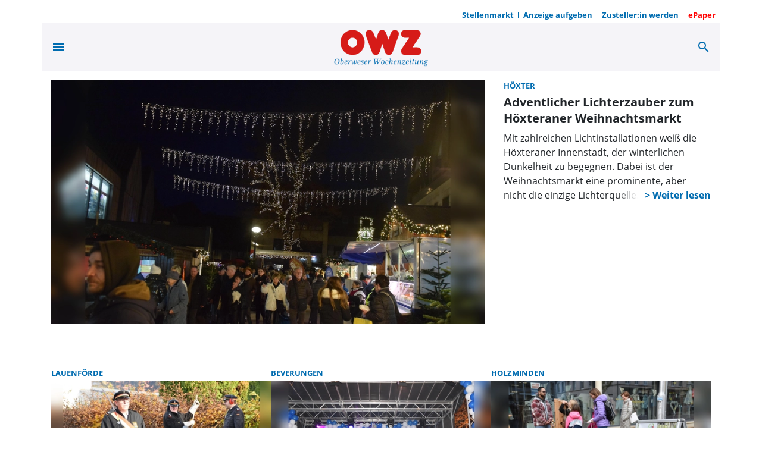

--- FILE ---
content_type: text/html; charset=utf-8
request_url: https://www.owz-zum-sonntag.de/bildergalerien
body_size: 32367
content:
<!DOCTYPE html><!--suppress HtmlUnknownTarget --><html lang="de" data-critters-container=""><head><link _ngcontent-serverapp-c147244171="" rel="preload" href="/api/asset/public/media/WmpNellUWTVOakF0TkRBeh7zpanSMcDHLnvHhxOQ3SnaGlu_uReR_FwHNfHFHNfGOpVgo0G8XNCMlyOqPNwucR-8b2OlV3o53UdNVqC-9snxOVfsaFAZTSsGpMvTWCQ5jogFp4oALDUmlOwjF4uR0w==?width=400&amp;height=225&amp;format=webp" crossorigin="Anonymous" as="image">
  <meta charset="utf-8">
  <title>Fotostrecken | OWZ zum Sonntag</title>
  <meta name="viewport" content="width=device-width, initial-scale=1">
  <style>body {display: none;}</style>
  
  <link rel="icon" id="appIcon" type="image/x-icon" href="/api/asset/public/media/TlRSaE5EQXpORFV0TTJReU2PYrjcYeZoKVYKPzw9sxSuYR5R7dNJLxAUGbjKg8hxg_9sZcBAE2AVb7-yhStuYjasBHoSNgLLy2_W0u5dCY7Kenqniw-uiViesMy1C-LskzP48PRVoOQi-28DykERkg==?preset=favicon">
  
<script type="text/javascript">
    const  settings = {"pageTitle":"OWZ zum Sonntag","favIconAssetUrl":"/api/asset/public/media/TlRSaE5EQXpORFV0TTJReU2PYrjcYeZoKVYKPzw9sxSuYR5R7dNJLxAUGbjKg8hxg_9sZcBAE2AVb7-yhStuYjasBHoSNgLLy2_W0u5dCY7Kenqniw-uiViesMy1C-LskzP48PRVoOQi-28DykERkg==?preset=favicon","mediaLabelAssetUrl":"/api/asset/public/media/T1dZeVptWXhNREF0TVRGbRdOP9CGnidCyxdP8S4M7fTs1-BXrV71XH-OnQPbmgachaBJ8bJRQ2cVw6pDYfIRDRDYAwYe28K7BjJroyVTmIOSIWoDmdnxwHDLxlva-aLN58TeeUXVFIPYdZ46Q2sFtA==","cropMode":"enclose","showLink4ArticleTeasers":true,"showAdditionalInfos4ArticlePreviews":false,"showPreviewMetadata":true,"articleTeaserMaxLines":6,"articleTeaserLinkText":"","id2HtmlContent":null,"articleButtonWidth":300,"articleButtonSpacing":25,"bfCacheValidityPeriod":3600,"resourceSeenEnabled":true,"wallDelay":1,"resourceChangeScript":null,"searchQueryPathPrefix":"/search/"};
    const  COOKIE_PROVIDERS = [{"id":"8MPMTFY0SF+mnL8NlJEHUw==","name":"HUP PS.Content #Insights","description":"#Insights misst die Leistung von redaktionellen Inhalten (Artikeln) indem es prüft, wie Nutzer mit diesen interagieren. (Lesedauer, Lesefortschritt)","url":"https://www.hup.de","essential":true,"version":1},{"id":"E+6tOU34TsCmEZHlW0HGVA==","name":"Google AdSense","description":"Wir verwenden Google Ad Sense um Anzeigen in unserem Angebot zu integrieren.","url":"https://www.google.com/intl/de_de/adsense/start/","essential":true,"version":2}];
    const  COOKIE_CONSENT_SETTINGS = {"type":"cookieConsentPresentationSettings","version":5,"title":"Helfen Sie uns mit Ihrer Zustimmung","introduction":"Um Ihnen eine optimale Webseite bieten zu können, setzen wir Cookies und vergleichbare Instrumente ein. Einige der eingesetzten Techniken sind essentiell für den technischen Betrieb unseres Webangebots.\n","footnote":"Mit „Alle akzeptieren“ erklären Sie Ihre Zustimmung zu dem unten genannten Zweck. Dies umfasst auch Ihre Einwilligung zur Datenverarbeitung außerhalb des EWR (Art. 49 (1) (a) DSGVO, Drittlandtransfer), wo das hohe europäische Datenschutzniveau nicht besteht. \nMit „Details…“ können Sie festlegen, welchen Zwecken Sie zustimmen und welchen nicht.\n\nWir und unsere Partner verarbeiten und übermitteln personenbezogene Daten (z.B. Identifier und Browserdaten). Damit können wir statistisch erfassen wie unsere Webseite genutzt wird und so unser Angebot laufend verbessern und finanzieren. Mit Ihrer Zustimmung dürfen wir und unsere Partner außerdem auch Informationen auf Ihrem Gerät speichern und/oder abrufen. Wir nutzen Social-Media-Tools und Dienste von anderen Anbietern, um Kartenausschnitte oder Videos anzeigen zu können und das Teilen von Inhalten zu ermöglichen. Sie können entscheiden, für welche dieser Zwecke wir Ihre Daten speichern und verarbeiten dürfen.\n\nUnter „Cookie Einstellungen“ können Sie Ihre Angaben jederzeit anpassen, ändern oder Datenverarbeitungen ablehnen. ","placeHolderTitle":"","placeHolderText":"","placeHolderAllowOnce":"","placeHolderAllowAlways":"","placeHolderFootnote":""};
    const  useDummyAds = false
    const device = {"os":"Mac","type":2,"isBot":true};
</script>
  
<script type="text/javascript">
    const  jwt = 'eyJhbGciOiJSUzI1NiJ9.eyJzY29wZSI6IiIsInNlc3Npb25JZCI6IndFQWl5M0JJM2Ixb3BIZXk2WXNYUzlYR3JPdFQzOUNwIiwiaXNzIjoiSnd0UGx1Z2luMiIsImV4cCI6MTc2OTA5Njc1N30.[base64]';
</script>
<style>:root{--swiper-theme-color:#007aff}:root{--swiper-navigation-size:44px}@charset "UTF-8";@font-face{font-family:Open Sans;font-style:italic;font-weight:400;font-display:swap;src:local(""),url(/assets/fonts/open-sans/open-sans-v25-latin-italic.woff2) format("woff2"),url(/assets/fonts/open-sans/open-sans-v25-latin-italic.woff) format("woff");unicode-range:U+0000-00FF,U+0131,U+0152-0153,U+02BB-02BC,U+02C6,U+02DA,U+02DC,U+2000-206F,U+2074,U+20AC,U+2122,U+2191,U+2193,U+2212,U+2215,U+FEFF,U+FFFD}@font-face{font-family:Open Sans;font-style:normal;font-weight:400;font-display:swap;src:local(""),url(/assets/fonts/open-sans/open-sans-v25-latin-regular.woff2) format("woff2"),url(/assets/fonts/open-sans/open-sans-v25-latin-regular.woff) format("woff");unicode-range:U+0000-00FF,U+0131,U+0152-0153,U+02BB-02BC,U+02C6,U+02DA,U+02DC,U+2000-206F,U+2074,U+20AC,U+2122,U+2191,U+2193,U+2212,U+2215,U+FEFF,U+FFFD}@font-face{font-family:Open Sans;font-style:normal;font-weight:700;font-display:swap;src:local(""),url(/assets/fonts/open-sans/open-sans-v25-latin-700.woff2) format("woff2"),url(/assets/fonts/open-sans/open-sans-v25-latin-700.woff) format("woff");unicode-range:U+0000-00FF,U+0131,U+0152-0153,U+02BB-02BC,U+02C6,U+02DA,U+02DC,U+2000-206F,U+2074,U+20AC,U+2122,U+2191,U+2193,U+2212,U+2215,U+FEFF,U+FFFD}@font-face{font-family:Open Sans;font-style:italic;font-weight:700;font-display:swap;src:local(""),url(/assets/fonts/open-sans/open-sans-v25-latin-700italic.woff2) format("woff2"),url(/assets/fonts/open-sans/open-sans-v25-latin-700italic.woff) format("woff");unicode-range:U+0000-00FF,U+0131,U+0152-0153,U+02BB-02BC,U+02C6,U+02DA,U+02DC,U+2000-206F,U+2074,U+20AC,U+2122,U+2191,U+2193,U+2212,U+2215,U+FEFF,U+FFFD}@font-face{font-family:Open Sans;font-style:normal;font-weight:400;font-display:swap;src:local(""),url(/assets/fonts/open-sans/open-sans-v25-latin-ext-regular.woff2) format("woff2"),url(/assets/fonts/open-sans/open-sans-v25-latin-ext-regular.woff) format("woff");unicode-range:U+0100-024F,U+0259,U+1E00-1EFF,U+2020,U+20A0-20AB,U+20AD-20CF,U+2113,U+2C60-2C7F,U+A720-A7FF}@font-face{font-family:Open Sans;font-style:italic;font-weight:400;font-display:swap;src:local(""),url(/assets/fonts/open-sans/open-sans-v25-latin-ext-italic.woff2) format("woff2"),url(/assets/fonts/open-sans/open-sans-v25-latin-ext-italic.woff) format("woff");unicode-range:U+0100-024F,U+0259,U+1E00-1EFF,U+2020,U+20A0-20AB,U+20AD-20CF,U+2113,U+2C60-2C7F,U+A720-A7FF}@font-face{font-family:Open Sans;font-style:normal;font-weight:700;font-display:swap;src:local(""),url(/assets/fonts/open-sans/open-sans-v25-latin-ext-700.woff2) format("woff2"),url(/assets/fonts/open-sans/open-sans-v25-latin-ext-700.woff) format("woff");unicode-range:U+0100-024F,U+0259,U+1E00-1EFF,U+2020,U+20A0-20AB,U+20AD-20CF,U+2113,U+2C60-2C7F,U+A720-A7FF}@font-face{font-family:Open Sans;font-style:italic;font-weight:700;font-display:swap;src:local(""),url(/assets/fonts/open-sans/open-sans-v25-latin-ext-700italic.woff2) format("woff2"),url(/assets/fonts/open-sans/open-sans-v25-latin-ext-700italic.woff) format("woff");unicode-range:U+0100-024F,U+0259,U+1E00-1EFF,U+2020,U+20A0-20AB,U+20AD-20CF,U+2113,U+2C60-2C7F,U+A720-A7FF}@font-face{font-family:Open Sans;font-style:normal;font-weight:400;font-display:swap;src:local(""),url(/assets/fonts/open-sans/open-sans-v25-cyrillic-regular.woff2) format("woff2"),url(/assets/fonts/open-sans/open-sans-v25-cyrillic-regular.woff) format("woff");unicode-range:U+0400-045F,U+0490-0491,U+04B0-04B1,U+2116}@font-face{font-family:Open Sans;font-style:italic;font-weight:400;font-display:swap;src:local(""),url(/assets/fonts/open-sans/open-sans-v25-cyrillic-italic.woff2) format("woff2"),url(/assets/fonts/open-sans/open-sans-v25-cyrillic-italic.woff) format("woff");unicode-range:U+0400-045F,U+0490-0491,U+04B0-04B1,U+2116}@font-face{font-family:Open Sans;font-style:normal;font-weight:700;font-display:swap;src:local(""),url(/assets/fonts/open-sans/open-sans-v25-cyrillic-700.woff2) format("woff2"),url(/assets/fonts/open-sans/open-sans-v25-cyrillic-700.woff) format("woff");unicode-range:U+0400-045F,U+0490-0491,U+04B0-04B1,U+2116}@font-face{font-family:Open Sans;font-style:italic;font-weight:700;font-display:swap;src:local(""),url(/assets/fonts/open-sans/open-sans-v25-cyrillic-700italic.woff2) format("woff2"),url(/assets/fonts/open-sans/open-sans-v25-cyrillic-700italic.woff) format("woff");unicode-range:U+0400-045F,U+0490-0491,U+04B0-04B1,U+2116}@font-face{font-family:Open Sans;font-style:normal;font-weight:400;font-display:swap;src:local(""),url(/assets/fonts/open-sans/open-sans-v25-cyrillic-ext-regular.woff2) format("woff2"),url(/assets/fonts/open-sans/open-sans-v25-cyrillic-ext-regular.woff) format("woff");unicode-range:U+0460-052F,U+1C80-1C88,U+20B4,U+2DE0-2DFF,U+A640-A69F,U+FE2E-FE2F}@font-face{font-family:Open Sans;font-style:italic;font-weight:400;font-display:swap;src:local(""),url(/assets/fonts/open-sans/open-sans-v25-cyrillic-ext-italic.woff2) format("woff2"),url(/assets/fonts/open-sans/open-sans-v25-cyrillic-ext-italic.woff) format("woff");unicode-range:U+0460-052F,U+1C80-1C88,U+20B4,U+2DE0-2DFF,U+A640-A69F,U+FE2E-FE2F}@font-face{font-family:Open Sans;font-style:normal;font-weight:700;font-display:swap;src:local(""),url(/assets/fonts/open-sans/open-sans-v25-cyrillic-ext-700.woff2) format("woff2"),url(/assets/fonts/open-sans/open-sans-v25-cyrillic-ext-700.woff) format("woff");unicode-range:U+0460-052F,U+1C80-1C88,U+20B4,U+2DE0-2DFF,U+A640-A69F,U+FE2E-FE2F}@font-face{font-family:Open Sans;font-style:italic;font-weight:700;font-display:swap;src:local(""),url(/assets/fonts/open-sans/open-sans-v25-cyrillic-ext-700italic.woff2) format("woff2"),url(/assets/fonts/open-sans/open-sans-v25-cyrillic-ext-700italic.woff) format("woff");unicode-range:U+0460-052F,U+1C80-1C88,U+20B4,U+2DE0-2DFF,U+A640-A69F,U+FE2E-FE2F}@font-face{font-family:Open Sans;font-style:normal;font-weight:400;font-display:swap;src:local(""),url(/assets/fonts/open-sans/open-sans-v25-greek-regular.woff2) format("woff2"),url(/assets/fonts/open-sans/open-sans-v25-greek-regular.woff) format("woff");unicode-range:U+0370-03FF}@font-face{font-family:Open Sans;font-style:italic;font-weight:400;font-display:swap;src:local(""),url(/assets/fonts/open-sans/open-sans-v25-greek-italic.woff2) format("woff2"),url(/assets/fonts/open-sans/open-sans-v25-greek-italic.woff) format("woff");unicode-range:U+0370-03FF}@font-face{font-family:Open Sans;font-style:normal;font-weight:700;font-display:swap;src:local(""),url(/assets/fonts/open-sans/open-sans-v25-greek-700.woff2) format("woff2"),url(/assets/fonts/open-sans/open-sans-v25-greek-700.woff) format("woff");unicode-range:U+0370-03FF}@font-face{font-family:Open Sans;font-style:italic;font-weight:700;font-display:swap;src:local(""),url(/assets/fonts/open-sans/open-sans-v25-greek-700italic.woff2) format("woff2"),url(/assets/fonts/open-sans/open-sans-v25-greek-700italic.woff) format("woff");unicode-range:U+0370-03FF}@font-face{font-family:Open Sans;font-style:normal;font-weight:400;font-display:swap;src:local(""),url(/assets/fonts/open-sans/open-sans-v25-greek-ext-regular.woff2) format("woff2"),url(/assets/fonts/open-sans/open-sans-v25-greek-ext-regular.woff) format("woff");unicode-range:U+1F00-1FFF}@font-face{font-family:Open Sans;font-style:italic;font-weight:400;font-display:swap;src:local(""),url(/assets/fonts/open-sans/open-sans-v25-greek-ext-italic.woff2) format("woff2"),url(/assets/fonts/open-sans/open-sans-v25-greek-ext-italic.woff) format("woff");unicode-range:U+1F00-1FFF}@font-face{font-family:Open Sans;font-style:normal;font-weight:700;font-display:swap;src:local(""),url(/assets/fonts/open-sans/open-sans-v25-greek-ext-700.woff2) format("woff2"),url(/assets/fonts/open-sans/open-sans-v25-greek-ext-700.woff) format("woff");unicode-range:U+1F00-1FFF}@font-face{font-family:Open Sans;font-style:italic;font-weight:700;font-display:swap;src:local(""),url(/assets/fonts/open-sans/open-sans-v25-greek-ext-700italic.woff2) format("woff2"),url(/assets/fonts/open-sans/open-sans-v25-greek-ext-700italic.woff) format("woff");unicode-range:U+1F00-1FFF}@font-face{font-family:Open Sans;font-style:normal;font-weight:400;font-display:swap;src:local(""),url(/assets/fonts/open-sans/open-sans-v25-vietnamese-regular.woff2) format("woff2"),url(/assets/fonts/open-sans/open-sans-v25-vietnamese-regular.woff) format("woff");unicode-range:U+0102-0103,U+0110-0111,U+0128-0129,U+0168-0169,U+01A0-01A1,U+01AF-01B0,U+1EA0-1EF9,U+20AB}@font-face{font-family:Open Sans;font-style:italic;font-weight:400;font-display:swap;src:local(""),url(/assets/fonts/open-sans/open-sans-v25-vietnamese-italic.woff2) format("woff2"),url(/assets/fonts/open-sans/open-sans-v25-vietnamese-italic.woff) format("woff");unicode-range:U+0102-0103,U+0110-0111,U+0128-0129,U+0168-0169,U+01A0-01A1,U+01AF-01B0,U+1EA0-1EF9,U+20AB}@font-face{font-family:Open Sans;font-style:normal;font-weight:700;font-display:swap;src:local(""),url(/assets/fonts/open-sans/open-sans-v25-vietnamese-700.woff2) format("woff2"),url(/assets/fonts/open-sans/open-sans-v25-vietnamese-700.woff) format("woff");unicode-range:U+0102-0103,U+0110-0111,U+0128-0129,U+0168-0169,U+01A0-01A1,U+01AF-01B0,U+1EA0-1EF9,U+20AB}@font-face{font-family:Open Sans;font-style:italic;font-weight:700;font-display:swap;src:local(""),url(/assets/fonts/open-sans/open-sans-v25-vietnamese-700italic.woff2) format("woff2"),url(/assets/fonts/open-sans/open-sans-v25-vietnamese-700italic.woff) format("woff");unicode-range:U+0102-0103,U+0110-0111,U+0128-0129,U+0168-0169,U+01A0-01A1,U+01AF-01B0,U+1EA0-1EF9,U+20AB}:root{--bs-blue:#0d6efd;--bs-indigo:#6610f2;--bs-purple:#6f42c1;--bs-pink:#d63384;--bs-red:#dc3545;--bs-orange:#fd7e14;--bs-yellow:#ffc107;--bs-green:#198754;--bs-teal:#20c997;--bs-cyan:#0dcaf0;--bs-black:#000;--bs-white:#fff;--bs-gray:#6c757d;--bs-gray-dark:#343a40;--bs-gray-100:#f8f9fa;--bs-gray-200:#e9ecef;--bs-gray-300:#dee2e6;--bs-gray-400:#ced4da;--bs-gray-500:#adb5bd;--bs-gray-600:#6c757d;--bs-gray-700:#495057;--bs-gray-800:#343a40;--bs-gray-900:#212529;--bs-primary:#0d6efd;--bs-secondary:#6c757d;--bs-success:#198754;--bs-info:#0dcaf0;--bs-warning:#ffc107;--bs-danger:#dc3545;--bs-light:#f8f9fa;--bs-dark:#212529;--bs-primary-rgb:13, 110, 253;--bs-secondary-rgb:108, 117, 125;--bs-success-rgb:25, 135, 84;--bs-info-rgb:13, 202, 240;--bs-warning-rgb:255, 193, 7;--bs-danger-rgb:220, 53, 69;--bs-light-rgb:248, 249, 250;--bs-dark-rgb:33, 37, 41;--bs-primary-text-emphasis:#052c65;--bs-secondary-text-emphasis:#2b2f32;--bs-success-text-emphasis:#0a3622;--bs-info-text-emphasis:#055160;--bs-warning-text-emphasis:#664d03;--bs-danger-text-emphasis:#58151c;--bs-light-text-emphasis:#495057;--bs-dark-text-emphasis:#495057;--bs-primary-bg-subtle:#cfe2ff;--bs-secondary-bg-subtle:#e2e3e5;--bs-success-bg-subtle:#d1e7dd;--bs-info-bg-subtle:#cff4fc;--bs-warning-bg-subtle:#fff3cd;--bs-danger-bg-subtle:#f8d7da;--bs-light-bg-subtle:#fcfcfd;--bs-dark-bg-subtle:#ced4da;--bs-primary-border-subtle:#9ec5fe;--bs-secondary-border-subtle:#c4c8cb;--bs-success-border-subtle:#a3cfbb;--bs-info-border-subtle:#9eeaf9;--bs-warning-border-subtle:#ffe69c;--bs-danger-border-subtle:#f1aeb5;--bs-light-border-subtle:#e9ecef;--bs-dark-border-subtle:#adb5bd;--bs-white-rgb:255, 255, 255;--bs-black-rgb:0, 0, 0;--bs-font-sans-serif:system-ui, -apple-system, "Segoe UI", Roboto, "Helvetica Neue", "Noto Sans", "Liberation Sans", Arial, sans-serif, "Apple Color Emoji", "Segoe UI Emoji", "Segoe UI Symbol", "Noto Color Emoji";--bs-font-monospace:SFMono-Regular, Menlo, Monaco, Consolas, "Liberation Mono", "Courier New", monospace;--bs-gradient:linear-gradient(180deg, rgba(255, 255, 255, .15), rgba(255, 255, 255, 0));--bs-body-font-family:var(--bs-font-sans-serif);--bs-body-font-size:1rem;--bs-body-font-weight:400;--bs-body-line-height:1.5;--bs-body-color:#212529;--bs-body-color-rgb:33, 37, 41;--bs-body-bg:#fff;--bs-body-bg-rgb:255, 255, 255;--bs-emphasis-color:#000;--bs-emphasis-color-rgb:0, 0, 0;--bs-secondary-color:rgba(33, 37, 41, .75);--bs-secondary-color-rgb:33, 37, 41;--bs-secondary-bg:#e9ecef;--bs-secondary-bg-rgb:233, 236, 239;--bs-tertiary-color:rgba(33, 37, 41, .5);--bs-tertiary-color-rgb:33, 37, 41;--bs-tertiary-bg:#f8f9fa;--bs-tertiary-bg-rgb:248, 249, 250;--bs-heading-color:inherit;--bs-link-color:#0d6efd;--bs-link-color-rgb:13, 110, 253;--bs-link-decoration:var(--pscp-link-text-decoration);--bs-link-hover-color:#0a58ca;--bs-link-hover-color-rgb:10, 88, 202;--bs-link-hover-decoration:var(--pscp-link-hover-text-decoration);--bs-code-color:#d63384;--bs-highlight-bg:#fff3cd;--bs-border-width:1px;--bs-border-style:solid;--bs-border-color:#dee2e6;--bs-border-color-translucent:rgba(0, 0, 0, .175);--bs-border-radius:var(--pscp-border-radius);--bs-border-radius-sm:var(--pscp-border-radius-sm);--bs-border-radius-lg:var(--pscp-border-radius-lg);--bs-border-radius-xl:1rem;--bs-border-radius-xxl:2rem;--bs-border-radius-2xl:var(--bs-border-radius-xxl);--bs-border-radius-pill:50rem;--bs-box-shadow:0 .5rem 1rem rgba(0, 0, 0, .15);--bs-box-shadow-sm:0 .125rem .25rem rgba(0, 0, 0, .075);--bs-box-shadow-lg:0 1rem 3rem rgba(0, 0, 0, .175);--bs-box-shadow-inset:inset 0 1px 2px rgba(0, 0, 0, .075);--bs-focus-ring-width:.25rem;--bs-focus-ring-opacity:.25;--bs-focus-ring-color:rgba(13, 110, 253, .25);--bs-form-valid-color:#198754;--bs-form-valid-border-color:#198754;--bs-form-invalid-color:#dc3545;--bs-form-invalid-border-color:#dc3545}*,*:before,*:after{box-sizing:border-box}body{margin:0;font-family:var(--bs-body-font-family);font-size:var(--bs-body-font-size);font-weight:var(--bs-body-font-weight);line-height:var(--bs-body-line-height);color:var(--bs-body-color);text-align:var(--bs-body-text-align);background-color:var(--bs-body-bg);-webkit-text-size-adjust:100%;-webkit-tap-highlight-color:rgba(0,0,0,0)}:root{--bs-breakpoint-xs:0;--bs-breakpoint-sm:576px;--bs-breakpoint-md:768px;--bs-breakpoint-lg:992px;--bs-breakpoint-xl:1200px}:root{--pscp-app-font-family:"Open Sans", sans-serif;--pscp-font-size-base:1rem;--pscp-font-size-xxl:1.5rem;--pscp-font-size-xl:1.375rem;--pscp-font-size-lg:1.25rem;--pscp-font-size-m:1rem;--pscp-font-size-sm:.875rem;--pscp-font-size-xs:.8125rem;--pscp-font-size-xxs:.75rem;--pscp-font-size-xxxs:.66rem;--pscp-h1-font-size:2.5rem;--pscp-h2-font-size:2rem;--pscp-h3-font-size:1.75rem;--pscp-h4-font-size:1.5rem;--pscp-h5-font-size:1.25rem;--pscp-h6-font-size:1rem;--pscp-icon-font-size-xxs:.75rem;--pscp-icon-font-size-xs:1rem;--pscp-icon-font-size-s:1.5rem;--pscp-icon-font-size-m:2rem;--pscp-icon-font-size-l:3rem;--pscp-icon-font-size-xl:4rem;--pscp-icon-font-size-xxl:6rem;--pscp-icon-font-size:24px;--pscp-space-xxs:.125rem;--pscp-space-xs:.25rem;--pscp-space-sm:.5rem;--pscp-space-m:1rem;--pscp-space-lg:1.5rem;--pscp-space-xl:2rem;--pscp-space-xxl:3rem;--pscp-size-xl:4rem;--pscp-size-l:3rem;--pscp-size-m:2rem;--pscp-size-s:1.5rem;--pscp-size-xs:1rem;--pscp-border-radius:.25rem;--pscp-border-radius-xxl:1.6rem;--pscp-border-radius-xl:.8rem;--pscp-border-radius-lg:.4rem;--pscp-border-radius-m:.3rem;--pscp-border-radius-sm:.25rem;--pscp-gutter-x:32px;--pscp-gutter-y:32px;--pscp-swiper-auto-slides-slide-width:300px;--vertical-gap:var(--pscp-space-m);--vertical-padding:var(--pscp-space-m);--pscp-internet-reference-video-aspect-ratio:16/9;--pscp-internet-reference-unkown-min-height:400px;--paragraph-margin-bottom:1rem;--label-margin-bottom:.5rem;--pscp-preview-container-rule-width:0px;--pscp-preview-outer-border-radius:initial;--pscp-preview-image-border-radius:initial;--pscp-preview-inner-gap:initial;--pscp-preview-text-margin:initial;--pscp-preview-image-margin:initial;--pscp-text-over-image-preview-headline-font:bold var(--pscp-h2-font-size) var(--pscp-app-font-family);--pscp-text-over-image-preview-headline-max-lines:3;--pscp-text-over-image-preview-teaser-font:var(--pscp-font-size-sm) var(--pscp-app-font-family);--pscp-text-over-image-preview-aspect-ratio:.6;--pscp-image-left-text-right-preview-headline-font:var(--pscp-font-size-lg) var(--pscp-app-font-family);--pscp-image-left-text-right-preview-headline-max-lines:2;--pscp-image-left-text-right-height-px:140;--pscp-image-top-text-bottom-preview-headline-font:bold var(--pscp-h5-font-size)/normal var(--pscp-app-font-family);--pscp-image-top-text-bottom-preview-teaser-font:var(--pscp-font-size-m) var(--pscp-app-font-family);--pscp-image-top-text-bottom-preview-image-aspect-ratio:16 / 9;--pscp-image-bottom-text-top-preview-headline-font:bold var(--pscp-h5-font-size)/normal var(--pscp-app-font-family);--pscp-image-bottom-text-top-preview-headline-max-lines:initial;--pscp-image-bottom-text-top-preview-teaser-font:var(--pscp-font-size-m) var(--pscp-app-font-family);--pscp-image-bottom-text-top-preview-image-aspect-ratio:.8;--pscp-text-only-preview-headline-line-height:normal;--pscp-text-only-preview-headline-font:bold var(--pscp-h5-font-size)/var(--pscp-text-only-preview-headline-line-height) var(--pscp-app-font-family);--pscp-text-only-preview-preview-headline-max-lines:initial;--pscp-text-only-preview-teaser-font:var(--pscp-font-size-m) var(--pscp-app-font-family);--pscp-premium-badge-width:64px;--pscp-premium-badge-vertical-spacing:8px;--pscp-premium-badge-horizontal-spacing:8px;--pscp-media-header-height:12px;--pscp-media-header-margin-bottom:1px;--pscp-vertical-media-space-to-content:var(--pscp-space-sm);--pscp-wall-transition:opacity .5s linear;--bs-body-font-family:var(--pscp-app-font-family);--bs-border-radius:var(--pscp-border-radius);--bs-border-radius-sm:var(--pscp-border-radius-sm);--bs-border-radius-lg:var(--pscp-border-radius-lg);--bs-border-radius-xl:var(--pscp-border-radius-xl);--bs-border-radius-2xl:var(--pscp-border-radius-xxl)}@media (min-width: 576px){:root{--pscp-container-max-width:540px}}@media (min-width: 768px){:root{--pscp-container-max-width:720px}}@media (min-width: 992px){:root{--pscp-container-max-width:960px}}@media (min-width: 1200px){:root{--pscp-container-max-width:1140px}}:root{--pscp-primary-color:#0098d0;--pscp-primary-color-rgb:0, 152, 208;--pscp-primary-contrast-color:white;--pscp-highlight-color:#e7383e;--pscp-highlight-contrast-color:white;--pscp-body-color:#212529;--pscp-body-color-rgb:33, 37, 41;--pscp-body-background-color:white;--pscp-body-background-color-rgb:255, 255, 255;--pscp-app-background-color:white;--pscp-app-background-color-rgb:255, 255, 255;--pscp-font-color:var(--pscp-body-color);--pscp-background-color:var(--pscp-app-background-color);--pscp-grey-1:#555;--pscp-grey-2:#888;--pscp-grey-3:#cccccc;--pscp-grey-4:#eee;--pscp-tint:rgb(255, 255, 255);--pscp-tint-rgb:255, 255, 255;--pscp-tint-5pct:rgba(var(--pscp-tint-rgb), .05);--pscp-tint-10pct:rgba(var(--pscp-tint-rgb), .1);--pscp-tint-20pct:rgba(var(--pscp-tint-rgb), .2);--pscp-tint-30pct:rgba(var(--pscp-tint-rgb), .3);--pscp-tint-40pct:rgba(var(--pscp-tint-rgb), .4);--pscp-tint-50pct:rgba(var(--pscp-tint-rgb), .5);--pscp-tint-60pct:rgba(var(--pscp-tint-rgb), .6);--pscp-tint-70pct:rgba(var(--pscp-tint-rgb), .7);--pscp-tint-80pct:rgba(var(--pscp-tint-rgb), .8);--pscp-tint-90pct:rgba(var(--pscp-tint-rgb), .9);--pscp-shade:rgb(33, 37, 41);--pscp-shade-rgb:33, 37, 41;--pscp-shade-5pct:rgba(var(--pscp-shade-rgb), .05);--pscp-shade-10pct:rgba(var(--pscp-shade-rgb), .1);--pscp-shade-20pct:rgba(var(--pscp-shade-rgb), .2);--pscp-shade-30pct:rgba(var(--pscp-shade-rgb), .3);--pscp-shade-40pct:rgba(var(--pscp-shade-rgb), .4);--pscp-shade-50pct:rgba(var(--pscp-shade-rgb), .5);--pscp-shade-60pct:rgba(var(--pscp-shade-rgb), .6);--pscp-shade-70pct:rgba(var(--pscp-shade-rgb), .7);--pscp-shade-80pct:rgba(var(--pscp-shade-rgb), .8);--pscp-shade-90pct:rgba(var(--pscp-shade-rgb), .9);--pscp-contrast-rgb:var(--pscp-shade-rgb);--pscp-converge-rgb:var(--pscp-tint-rgb);--pscp-contrast-5pct:rgba(var(--pscp-contrast-rgb), .05);--pscp-contrast-10pct:rgba(var(--pscp-contrast-rgb), .1);--pscp-contrast-20pct:rgba(var(--pscp-contrast-rgb), .2);--pscp-contrast-30pct:rgba(var(--pscp-contrast-rgb), .3);--pscp-contrast-40pct:rgba(var(--pscp-contrast-rgb), .4);--pscp-contrast-50pct:rgba(var(--pscp-contrast-rgb), .5);--pscp-contrast-60pct:rgba(var(--pscp-contrast-rgb), .6);--pscp-contrast-70pct:rgba(var(--pscp-contrast-rgb), .7);--pscp-contrast-80pct:rgba(var(--pscp-contrast-rgb), .8);--pscp-contrast-90pct:rgba(var(--pscp-contrast-rgb), .9);--pscp-contrast:rgba(var(--pscp-contrast-rgb), 1);--pscp-converge:rgba(var(--pscp-converge-rgb), 1);--loading-bar-color:var(--pscp-primary-color);--pscp-link-color:var(--pscp-body-color);--pscp-link-text-decoration:none;--pscp-link-hover-color:var(--pscp-primary-color);--pscp-link-hover-text-decoration:none;--link-focus-color:var(--pscp-body-color);--navigation-l1-color:var(--pscp-body-color);--navigation-l1-background-color:var(--pscp-body-background-color);--navigation-l1-hover-color:var(--pscp-primary-color);--navigation-l1-hover-background-color:var(--pscp-body-background-color);--navigation-l2-color:var(--pscp-body-color);--navigation-l2-background-color:var(--pscp-body-background-color);--navigation-l2-hover-color:var(--pscp-body-color);--navigation-l2-hover-background-color:var(--pscp-contrast-5pct);--footer-color:white;--footer-background-color:var(--pscp-primary-color);--embedded-article-preview-background-color:var(--pscp-contrast-10pct);--infobox-background:var(--pscp-contrast-10pct);--cookie-placeholder-box-background:var(--pscp-contrast-10pct);--matchticker-highlight:#e3f2fd;--pscp-asset-lightbox-font-color:var(--pscp-font-color);--pscp-asset-lightbox-background-color:var(--pscp-background-color);--pscp-wall-background-color:var(--pscp-app-background-color);--pscp-wall-backdrop-color:black;--pscp-wall-color:var(--pscp-font-color);--pscp-wall-link-color:var(--pscp-wall-color);--pscp-preview-container-rule-color:var(--pscp-contrast-30pct);--pscp-preview-teaser-box-4_highlight-preview-background-color:var(--pscp-grey-4);--bs-primary:var(--pscp-primary-color);--bs-primary-rgb:var(--pscp-primary-color-rgb);--bs-body-color-rgb:var(--pscp-body-color-rgb);--bs-body-bg-rgb:var(--pscp-app-background-color-rgb);--bs-body-color:var(--pscp-body-color);--bs-body-bg:var(--pscp-body-background-color);--bs-btn-bg:var(--pscp-contrast-5pct);--bs-link-color:var(--pscp-link-color);--bs-link-hover-color:var(--pscp-link-hover-color);--bs-border-color:var(--pscp-contrast-30pct);--bs-tertiary-bg:var(--bs-light)}@media all and (max-width: 576px){:root{--bs-body-bg:var(--pscp-app-background-color);--bs-body-bg-rgb:var(--pscp-app-background-color-rgb)}}</style><link rel="stylesheet" href="/styles.baf563361829a59b.css" media="print" onload="this.media='all'"><noscript><link rel="stylesheet" href="/styles.baf563361829a59b.css"></noscript><meta property="og:site_name" content="OWZ zum Sonntag"><meta property="og:title" content="Fotostrecken | OWZ zum Sonntag"><meta property="twitter:card" content="summary"><meta property="twitter:title" content="Fotostrecken | OWZ zum Sonntag"><meta property="keywords" content="Bildergalerie"><meta name="thumbnail" content=""><meta property="og:type" content="website"><meta property="max-snippet" content="0"><meta name="description" content="Fotostrecken aus dem Kreis Höxter"><meta property="og:description" content="Fotostrecken aus dem Kreis Höxter"><meta property="twitter:description" content="Fotostrecken aus dem Kreis Höxter"><link rel="alternate" type="application/rss+xml" title="Fotostrecken | OWZ zum Sonntag" href="https://www.owz-zum-sonntag.de/api/content/public/rss?path=L2JpbGRlcmdhbGVyaWVu"><meta name="robots" content="nosnippet"><style ng-app-id="serverApp">[_nghost-serverApp-c2617533635]{--pscp-background-color: var(--pscp-app-background-color)}</style><style ng-app-id="serverApp">[_nghost-serverApp-c2071628769]{position:relative;display:block;pointer-events:none}[_nghost-serverApp-c2071628769]   .ngx-spinner[_ngcontent-serverApp-c2071628769]{transition:.35s linear all;display:block;position:absolute;top:5px;left:0px}[_nghost-serverApp-c2071628769]   .ngx-spinner[_ngcontent-serverApp-c2071628769]   .ngx-spinner-icon[_ngcontent-serverApp-c2071628769]{width:14px;height:14px;border:solid 2px transparent;border-top-color:inherit;border-left-color:inherit;border-radius:50%;-webkit-animation:_ngcontent-serverApp-c2071628769_loading-bar-spinner .4s linear infinite;animation:_ngcontent-serverApp-c2071628769_loading-bar-spinner .4s linear infinite}[_nghost-serverApp-c2071628769]   .ngx-bar[_ngcontent-serverApp-c2071628769]{transition:width .35s;position:absolute;top:0;left:0;width:100%;height:2px;border-bottom-right-radius:1px;border-top-right-radius:1px}[dir=rtl]   [_nghost-serverApp-c2071628769]   .ngx-bar[_ngcontent-serverApp-c2071628769]{right:0;left:unset}[fixed=true][_nghost-serverApp-c2071628769]{z-index:10002}[fixed=true][_nghost-serverApp-c2071628769]   .ngx-bar[_ngcontent-serverApp-c2071628769]{position:fixed}[fixed=true][_nghost-serverApp-c2071628769]   .ngx-spinner[_ngcontent-serverApp-c2071628769]{position:fixed;top:10px;left:10px}[dir=rtl]   [fixed=true][_nghost-serverApp-c2071628769]   .ngx-spinner[_ngcontent-serverApp-c2071628769]{right:10px;left:unset}@-webkit-keyframes _ngcontent-serverApp-c2071628769_loading-bar-spinner{0%{transform:rotate(0)}to{transform:rotate(360deg)}}@keyframes _ngcontent-serverApp-c2071628769_loading-bar-spinner{0%{transform:rotate(0)}to{transform:rotate(360deg)}}</style><style ng-app-id="serverApp">.cookie-consent{--bs-modal-width: calc(100% - 2 * var(--bs-modal-margin))}  .cookie-consent .modal-dialog-scrollable{height:initial}  .cookie-consent .preselected{background-color:var(--pscp-contrast-10pct)}  .cookie-consent .modal-body button{min-width:230px}  .cookie-consent .modal-footer button{min-width:230px}  .cookie-consent--details{display:flex!important;align-items:center}  .cookie-consent__main-dialog{display:flex;max-height:calc(100% - 2 * var(--bs-modal-margin));position:absolute;left:0;right:0;bottom:0}  .cookie-consent__details-dialog{display:flex;max-height:calc(100% - 2 * var(--bs-modal-margin))}  .cookie-consent__button-container-right{width:300px}  .cookie-consent__button-container-right button{width:100%}</style><style id="root-layout-styles">:root{--pscp-converge-rgb : var(--pscp-tint-rgb);--pscp-preview-inner-gap : var(--pscp-space-m);--pscp-primary-color : #006cb0;--pscp-contrast-rgb : var(--pscp-shade-rgb);--pscp-primary-color-rgb : 0, 108, 176;--pscp-preview-teaser-box-4_highlight-preview-background-color : #eee;}</style><style ng-app-id="serverApp">[_nghost-serverApp-c3809240517]{background-color:var(--pscp-background-color);color:var(--pscp-body-color)}</style><style ng-app-id="serverApp">.spacing-area[_ngcontent-serverApp-c1579510381]{background-color:var(--pscp-background-color)}</style><style ng-app-id="serverApp">.pscp-navigation{display:block;top:var(--pscp-sticky-navigation-position);z-index:var(--pscp-sticky-navigation-z-index)}  .pscp-navigation--sticky.pscp-navigation--sticky-scroll-independent{position:sticky}  .pscp-page-scroll-up .pscp-navigation--sticky{position:sticky}</style><style ng-app-id="serverApp">[_nghost-serverApp-c2758347376]{color:var(--pscp-font-color)}</style><style ng-app-id="serverApp">.scroll-to-top-button[_ngcontent-serverApp-c1257341495]{position:fixed;bottom:var(--pscp-size-m);right:var(--pscp-size-l);display:flex;border-radius:50%;padding:var(--pscp-space-sm);background:var(--pscp-primary-color);color:var(--pscp-primary-contrast-color);font-size:10px;visibility:hidden;opacity:0;transition-property:opacity,visibility;transition-delay:0s,.3s;transition-duration:.3s,0s;z-index:1030;-webkit-user-select:none;user-select:none}.show[_ngcontent-serverApp-c1257341495]{visibility:visible;opacity:1;transition-delay:0s,0s}@media (min-width: 576px){.scroll-to-top-button[_ngcontent-serverApp-c1257341495]{right:calc(50vw - var(--pscp-container-max-width) / 2 + var(--pscp-size-m))}}@media (min-width: 768px){.scroll-to-top-button[_ngcontent-serverApp-c1257341495]{right:calc(50vw - var(--pscp-container-max-width) / 2 + var(--pscp-size-m))}}@media (min-width: 992px){.scroll-to-top-button[_ngcontent-serverApp-c1257341495]{right:calc(50vw - var(--pscp-container-max-width) / 2 + var(--pscp-size-m))}}@media (min-width: 1200px){.scroll-to-top-button[_ngcontent-serverApp-c1257341495]{right:calc(50vw - var(--pscp-container-max-width) / 2 + var(--pscp-size-m))}}</style><style ng-app-id="serverApp">[_nghost-serverApp-c1007326439]{--separator-color: var(--pscp-font-color)}.root[_ngcontent-serverApp-c1007326439]{color:var(--pscp-font-color);background-color:var(--pscp-background-color)}.nav-root[_ngcontent-serverApp-c1007326439]{display:flex;flex-wrap:nowrap;justify-content:space-between;font-size:13px;font-weight:700;white-space:nowrap}.left[_ngcontent-serverApp-c1007326439]{display:flex;flex-shrink:1;overflow:hidden;max-width:100%}.right[_ngcontent-serverApp-c1007326439]{display:flex;flex-shrink:0;overflow:hidden;max-width:100%}.entries-container[_ngcontent-serverApp-c1007326439] > *[_ngcontent-serverApp-c1007326439]{display:flex;align-items:center}.entries-container[_ngcontent-serverApp-c1007326439] > *[_ngcontent-serverApp-c1007326439]:not(:last-child){position:relative}.entries-container[_ngcontent-serverApp-c1007326439] > *[_ngcontent-serverApp-c1007326439]:not(:last-child):after{border-left:solid var(--separator-color) 1px;content:"";position:absolute;top:5px;bottom:5px;right:0}.menu[_ngcontent-serverApp-c1007326439]{flex-shrink:1;position:relative}.menu-entries[_ngcontent-serverApp-c1007326439]{position:absolute;background:var(--pscp-background-color);z-index:500;display:flex;flex-direction:column}.menu-entries-hidden[_ngcontent-serverApp-c1007326439]{display:none}</style><style ng-app-id="serverApp">.pscp-navigation-entry[_ngcontent-serverApp-c2314480364]{-webkit-user-select:none;user-select:none;display:inline-flex;align-items:center;flex-wrap:nowrap;gap:var(--pscp-space-sm);cursor:pointer;padding:var(--pscp-navigation-entry-padding, 0);height:var(--pscp-navigation-entry-height, auto)}</style><style ng-app-id="serverApp">[_nghost-serverApp-c3797567500]{--l1-color: var(--pscp-font-color);--l1-background-color: var(--pscp-icon-image-navigation-dropdown-background-color, var(--pscp-background-color));--l1-hover-color: var(--pscp-link-hover-color);--l1-hover-background-color: transparent;--l1-text-transform: uppercase;--l1-navigation-entry-padding: var(--pscp-space-sm) var(--pscp-space-m);--l1-font: var(--pscp-main-navi-font, var(--pscp-app-font-family));--l2-color: var(--pscp-font-color);--l2-background-color: var(--l1-background-color);--l2-hover-color: var(--pscp-link-color);--l2-hover-background-color: var(--pscp-contrast-5pct);--l2-text-transform: initial;--l2-navigation-entry-padding: var(--pscp-space-xs) var(--pscp-space-lg);--l2-font: var(--pscp-main-navi-l2-font, var(--l1-font))}ul[_ngcontent-serverApp-c3797567500]{margin:initial;padding:initial}li[_ngcontent-serverApp-c3797567500]{list-style-type:none}.pscp-icon-image-navigation[_ngcontent-serverApp-c3797567500]{position:relative;background-color:var(--pscp-background-color);display:grid;grid-template-columns:1fr auto 1fr;grid-template-rows:1fr;grid-template-areas:"icon logo dummy";gap:var(--pscp-gutter-x);-webkit-user-select:none;user-select:none}.pscp-icon-image-navigation__dropdown_anchor[_ngcontent-serverApp-c3797567500]{position:absolute;width:var(--pscp-icon-image-navigation-dropdown-width, 100%);max-width:100%;top:100%;z-index:100;-webkit-backface-visibility:hidden;-webkit-transform-style:preserve-3d;backface-visibility:hidden;transform-style:preserve-3d;transition:none}@media screen and (min-width: 576px){.pscp-icon-image-navigation__dropdown_anchor[_ngcontent-serverApp-c3797567500]{width:var(--pscp-icon-image-navigation-dropdown-width, auto)}}.pscp-icon-image-navigation__level-1[_ngcontent-serverApp-c3797567500]{--pscp-font-color: var(--l1-color);--pscp-link-color: var(--l1-color);--dropdown-icon-color: var(--l1-color);--pscp-background-color: var(--l1-background-color);--pscp-link-hover-color: var(--l1-hover-color);--hover-background-color: var(--l1-hover-background-color);--text-transform: var(--l1-text-transform);--font: var(--l1-font);--pscp-navigation-entry-padding: var(--l1-navigation-entry-padding);background:var(--pscp-background-color);box-shadow:4px 4px 4px var(--pscp-contrast-30pct);width:100%}.pscp-icon-image-navigation__level-2[_ngcontent-serverApp-c3797567500]{--pscp-font-color: var(--l2-color);--pscp-link-color: var(--l2-color);--pscp-background-color: var(--l2-background-color);--pscp-link-hover-color: var(--l2-hover-color);--hover-background-color: var(--l2-hover-background-color);--text-transform: var(--l2-text-transform);--font: var(--l2-font);--pscp-navigation-entry-padding: var(--l2-navigation-entry-padding);position:relative;margin:0;padding:0;border-radius:0;border:none;background:initial}.pscp-icon-image-navigation__menu-icon-holder[_ngcontent-serverApp-c3797567500], .pscp-icon-image-navigation__right-icon-holder[_ngcontent-serverApp-c3797567500], .pscp-icon-image-navigation__dummy-holder[_ngcontent-serverApp-c3797567500]{min-height:0;display:flex;align-items:center}.pscp-icon-image-navigation__menu-icon-holder[_ngcontent-serverApp-c3797567500]{grid-area:icon;justify-content:left;cursor:pointer;color:var(--pscp-font-color)}.pscp-icon-image-navigation__menu-icon-holder[_ngcontent-serverApp-c3797567500]:hover{color:var(--pscp-link-hover-color)}.pscp-icon-image-navigation__dummy-holder[_ngcontent-serverApp-c3797567500]{grid-area:dummy;visibility:hidden}.pscp-icon-image-navigation__right-icon-holder[_ngcontent-serverApp-c3797567500]{height:100%;justify-content:right}.pscp-icon-image-navigation__image-holder[_ngcontent-serverApp-c3797567500]{grid-area:logo;min-height:0;display:flex;align-items:center;justify-content:center}.pscp-icon-image-navigation__image[_ngcontent-serverApp-c3797567500]{width:100%;height:100%;object-fit:contain;object-position:center}.pscp-icon-image-navigation__toggle[_ngcontent-serverApp-c3797567500]{cursor:pointer;display:flex;align-items:center;margin-right:-4px}.pscp-icon-image-navigation__toggle[_ngcontent-serverApp-c3797567500]:after{content:none}.pscp-icon-image-navigation__toggle-icon[_ngcontent-serverApp-c3797567500]{--pscp-icon-font-size: 32px;color:var(--dropdown-icon-color);padding:var(--pscp-navigation-entry-padding);padding-left:0;padding-bottom:0;padding-top:0}.pscp-icon-image-navigation__item.pscp-icon-image-navigation__item--clicked[_ngcontent-serverApp-c3797567500], .pscp-icon-image-navigation__item[_ngcontent-serverApp-c3797567500]:hover{--pscp-link-color: var(--pscp-link-hover-color);background-color:var(--hover-background-color);--dropdown-icon-color: var(--pscp-link-hover-color)}.pscp-icon-image-navigation__text-and-toggle[_ngcontent-serverApp-c3797567500]{display:flex;align-items:center}.pscp-icon-image-navigation__item-text[_ngcontent-serverApp-c3797567500]{display:flex;flex-grow:1;text-transform:var(--text-transform);font:var(--font)}.pscp-icon-image-navigation__secondary-navigation[_ngcontent-serverApp-c3797567500]{--pscp-background-color: var(--pscp-icon-image-navigation-secondary-background-color, var(--pscp-contrast-5pct));--pscp-link-color: var(--pscp-icon-image-navigation-secondary-font-color, var(--l1-color));--pscp-link-hover-color: var(--pscp-icon-image-navigation-secondary-hover-color, var(--l1-hover-color));--text-transform: initial;--font: var(--pscp-main-navi-secondary-font, var(--l1-font));background-color:var(--pscp-background-color);display:flex;align-items:center;justify-content:space-around;flex-wrap:wrap}</style><style ng-app-id="serverApp">[_nghost-serverApp-c1605074664]{--pscp-border-color: var(--pscp-font-color);--pscp-border-width: thick}.search-bar[_ngcontent-serverApp-c1605074664]{display:flex;width:100%;border-color:var(--pscp-border-color);border-style:solid;border-width:var(--pscp-border-width)}.search-button[_ngcontent-serverApp-c1605074664]{display:flex;align-items:center;justify-content:space-around;border:none;background-color:var(--pscp-border-color);color:var(--pscp-background-color);width:40px;margin:-1px}.query-input[_ngcontent-serverApp-c1605074664]{border-style:none;color:var(--pscp-font-color);background-color:var(--pscp-background-color)}.query-input[_ngcontent-serverApp-c1605074664]:focus{outline:none!important}</style><style ng-app-id="serverApp">.media-area[_ngcontent-serverApp-c1964294309]{color:var(--pscp-font-color);background-color:var(--pscp-background-color);margin-top:0!important;padding-top:var(--pscp-space-m)}</style><style ng-app-id="serverApp">.one-col-layout[_ngcontent-serverApp-c3839351563]{padding-left:0;padding-right:0;margin-top:0}.page-layout-container[_ngcontent-serverApp-c3839351563]{background-color:var(--pscp-background-color)}</style><style ng-app-id="serverApp">@charset "UTF-8";@media (max-width: 575.98px){.d-xs-only-none[_ngcontent-serverApp-c738458199]{display:none!important}}@media (min-width: 576px) and (max-width: 767.98px){.d-sm-only-none[_ngcontent-serverApp-c738458199]{display:none!important}}@media (min-width: 768px) and (max-width: 991.98px){.d-md-only-none[_ngcontent-serverApp-c738458199]{display:none!important}}@media (min-width: 992px) and (max-width: 1199.98px){.d-lg-only-none[_ngcontent-serverApp-c738458199]{display:none!important}}@media (min-width: 1200px){.d-xl-only-none[_ngcontent-serverApp-c738458199]{display:none!important}}@media (max-width: 767.98px){.d-xs-to-sm-none[_ngcontent-serverApp-c738458199]{display:none!important}}@media (max-width: 991.98px){.d-xs-to-md-none[_ngcontent-serverApp-c738458199]{display:none!important}}@media (max-width: 1199.98px){.d-xs-to-lg-none[_ngcontent-serverApp-c738458199]{display:none!important}}.preview-teaser-box-area[_ngcontent-serverApp-c738458199]{--_column-count: 1;background-color:var(--pscp-background-color);color:var(--pscp-font-color);display:grid;padding:calc(var(--pscp-gutter-y) / 2) calc(var(--pscp-gutter-x) / 2);gap:var(--pscp-gutter-y) var(--pscp-gutter-x);grid-template-columns:repeat(var(--_column-count),1fr)}@media screen and (min-width: 768px) and (max-width: 992px){.preview-teaser-box-area[_ngcontent-serverApp-c738458199] > div[_ngcontent-serverApp-c738458199]{position:relative}.preview-teaser-box-area[_ngcontent-serverApp-c738458199] > div[_ngcontent-serverApp-c738458199]:nth-child(n):after{content:""}.preview-teaser-box-area[_ngcontent-serverApp-c738458199] > div[_ngcontent-serverApp-c738458199]:nth-child(2n):after{right:0;border-right:none}.preview-teaser-box-area[_ngcontent-serverApp-c738458199] > div[_ngcontent-serverApp-c738458199]:nth-child(2n+1):before{content:"";position:absolute;bottom:var(--b);right:var(--r);width:var(--x);height:var(--y);background-color:var(--c);z-index:2}.preview-teaser-box-area[_ngcontent-serverApp-c738458199] > div[_ngcontent-serverApp-c738458199]:nth-child(2n+1):nth-last-child(-n+2):before, .preview-teaser-box-area[_ngcontent-serverApp-c738458199] > div[_ngcontent-serverApp-c738458199]:nth-child(2n+1):nth-last-child(-n+2)~div:before{content:none}.preview-teaser-box-area[_ngcontent-serverApp-c738458199] > div[_ngcontent-serverApp-c738458199]:nth-child(2n+1):nth-last-child(-n+2):after, .preview-teaser-box-area[_ngcontent-serverApp-c738458199] > div[_ngcontent-serverApp-c738458199]:nth-child(2n+1):nth-last-child(-n+2)~div:after{bottom:0;border-bottom:none}}@media screen and (min-width: 992px){.preview-teaser-box-area[_ngcontent-serverApp-c738458199] > div[_ngcontent-serverApp-c738458199]{position:relative}.preview-teaser-box-area[_ngcontent-serverApp-c738458199] > div[_ngcontent-serverApp-c738458199]:after{content:"";position:absolute}.preview-teaser-box-area[_ngcontent-serverApp-c738458199] > div[_ngcontent-serverApp-c738458199]:nth-child(1):after{left:0;right:0;bottom:calc(var(--pscp-gutter-y) * -.5 - var(--pscp-preview-container-rule-width) / 2);border-bottom:var(--pscp-preview-container-rule-width) solid var(--pscp-preview-container-rule-color)}.preview-teaser-box-area[_ngcontent-serverApp-c738458199] > div[_ngcontent-serverApp-c738458199]:nth-child(2):after, .preview-teaser-box-area[_ngcontent-serverApp-c738458199] > div[_ngcontent-serverApp-c738458199]:nth-child(3):after{top:0;bottom:0;right:calc(var(--pscp-gutter-y) * -.5 - var(--pscp-preview-container-rule-width) / 2);border-right:var(--pscp-preview-container-rule-width) solid var(--pscp-preview-container-rule-color)}}@media screen and (min-width: 768px){.preview-teaser-box-area[_ngcontent-serverApp-c738458199]{--_column-count: 2}}@media screen and (min-width: 992px){.preview-teaser-box-area[_ngcontent-serverApp-c738458199]{--_column-count: 3}.preview-teaser-box-area[_ngcontent-serverApp-c738458199] > *[_ngcontent-serverApp-c738458199]:first-child{grid-column:1/span var(--_column-count)}}</style><style ng-app-id="serverApp">[_nghost-serverApp-c1490407167]{--_pscp-preview-background-color: var(--pscp-preview-high-prio-background-color, var(--pscp-preview-background-color, var(--pscp-preview-low-prio-background-color, var(--pscp-background-color))));min-width:0}</style><style ng-app-id="serverApp">[_nghost-serverApp-c129525500]:hover   .article-preview__teaser-text[_ngcontent-serverApp-c129525500]{color:var(--pscp-font-color)}[_nghost-serverApp-c129525500]:hover   h2[_ngcontent-serverApp-c129525500], [_nghost-serverApp-c129525500]:hover   .h2[_ngcontent-serverApp-c129525500]{color:var(--pscp-link-hover-color)}h2[_ngcontent-serverApp-c129525500], .h2[_ngcontent-serverApp-c129525500]{--_default-font: bold var(--pscp-h5-font-size) var(--pscp-app-font-family);font:var(--pscp-preview-box-headline-common-font, var(--_default-font))}.teaser-box[_ngcontent-serverApp-c129525500]{--multiline-ellipsis-limit: 12;overflow:hidden;background-color:var(--_pscp-preview-background-color);border-radius:var(--pscp-preview-outer-border-radius);position:relative}.teaser-box__teaser-text[_ngcontent-serverApp-c129525500]{color:var(--pscp-font-color)}.teaser-box__link[_ngcontent-serverApp-c129525500]{position:absolute;left:0;top:0;width:100%;height:100%}.teaser-box__content[_ngcontent-serverApp-c129525500]{z-index:1;position:relative;height:100%;pointer-events:none;display:grid;gap:var(--pscp-gutter-x);grid-template-columns:repeat(3,1fr)}.teaser-box__left-area[_ngcontent-serverApp-c129525500]{width:100%;min-width:0;grid-column:1/span 2;aspect-ratio:16/9}.teaser-box__right-area[_ngcontent-serverApp-c129525500]{height:100%;display:flex;flex-direction:column;margin:var(--pscp-preview-text-margin)}.teaser-box__image[_ngcontent-serverApp-c129525500]{width:100%;height:100%;object-fit:cover;object-position:center;border-radius:var(--pscp-preview-image-border-radius)}.teaser-box__metadata-container[_ngcontent-serverApp-c129525500]{margin-bottom:var(--pscp-space-xs);pointer-events:initial}.teaser-box__additional-infos[_ngcontent-serverApp-c129525500]{margin-top:var(--pscp-space-xs)}</style><style ng-app-id="serverApp">@charset "UTF-8";[_nghost-serverApp-c3215230324]{--metadata-info-font-size: var(--pscp-font-size-xs);--pscp-link-color: var(--pscp-primary-color);text-transform:uppercase;font-size:var(--metadata-info-font-size);font-weight:700;overflow:hidden;text-overflow:ellipsis;white-space:nowrap}.metadata-item[_ngcontent-serverApp-c3215230324]:after{content:" \b7  "}.metadata-item[_ngcontent-serverApp-c3215230324]:last-of-type:after{content:""}</style><style ng-app-id="serverApp">[_nghost-serverApp-c147244171]{--fading-width: var(--pscp-size-l);--teaser-multiline-ellipsis-limit: var(--article-teaser-max-lines, 7)}[_nghost-serverApp-c147244171]:hover   .article-preview__teaser-text[_ngcontent-serverApp-c147244171]{color:var(--pscp-font-color)}[_nghost-serverApp-c147244171]:hover   h2[_ngcontent-serverApp-c147244171], [_nghost-serverApp-c147244171]:hover   h5[_ngcontent-serverApp-c147244171]{color:var(--pscp-link-hover-color)}h2[_ngcontent-serverApp-c147244171]{font-weight:700;font-size:var(--pscp-h5-font-size)}.article-preview[_ngcontent-serverApp-c147244171]{overflow:hidden;background-color:var(--_pscp-preview-background-color);border-radius:var(--pscp-preview-outer-border-radius);height:100%}.article-preview__metadata-container[_ngcontent-serverApp-c147244171]{--_default-margin-1: 0 0 var(--pscp-space-xs) 0;--_default-margin-2: var(--pscp-preview-text-margin, var(--_default-margin-1));margin:var(--pscp-preview-text-margin-image-top-text-bottom, var(--_default-margin-2))}.article-preview__image-container[_ngcontent-serverApp-c147244171]{display:block;width:100%;aspect-ratio:var(--pscp-image-top-text-bottom-preview-aspect-ratio, 16/9);margin-bottom:var(--pscp-space-sm)}.article-preview__image[_ngcontent-serverApp-c147244171]{width:100%;height:100%;object-fit:cover}.article-preview__link[_ngcontent-serverApp-c147244171]{display:block;height:100%}.article-preview__text-wrapper[_ngcontent-serverApp-c147244171]{margin:var(--pscp-preview-text-margin-image-top-text-bottom, var(--pscp-preview-text-margin))}.article-preview__text-wrapper[_ngcontent-serverApp-c147244171]:empty{display:none}.article-preview__headline[_ngcontent-serverApp-c147244171]{font:var(--pscp-preview-box-headline-common-font, var(--pscp-image-top-text-bottom-preview-headline-font))}.article-preview__teaser-text[_ngcontent-serverApp-c147244171]{margin-top:var(--pscp-space-sm);--multiline-ellipsis-limit: var(--teaser-multiline-ellipsis-limit)}.article-preview__additional-infos[_ngcontent-serverApp-c147244171]{margin-top:var(--pscp-space-xs)}</style><style ng-app-id="serverApp">.spacing-area[_ngcontent-serverApp-c1367472768]{background-color:var(--pscp-background-color)}</style><style ng-app-id="serverApp">[_nghost-serverApp-c2652399147]{--headline-font-size: var(--pscp-font-size-lg)}.preview-slider-area[_ngcontent-serverApp-c2652399147]{background-color:var(--pscp-background-color);color:var(--pscp-font-color);padding:calc(var(--pscp-gutter-y) / 2) calc(var(--pscp-gutter-x) / 2)}.headline[_ngcontent-serverApp-c2652399147]{color:var(--pscp-primary-color);font-weight:700;font-size:var(--headline-font-size)}  .swiper-wrapper>.swiper-slide:after{content:"";position:absolute;top:0;bottom:0;right:calc(var(--pscp-gutter-x) * -.5 - var(--pscp-preview-container-rule-width) / 2);border-right:var(--pscp-preview-container-rule-width) solid var(--pscp-preview-container-rule-color)}  .swiper-wrapper>.swiper-slide:last-child:after{content:none}</style><style ng-app-id="serverApp">.preview-slider__space-between-provider[_ngcontent-serverApp-c799842496]{width:var(--pscp-gutter-x)}.preview-slider__preview-holder[_ngcontent-serverApp-c799842496]{height:100%}[_ngcontent-serverApp-c799842496]:not(.swiper--auto-slides)   .swiper-wrapper-placeholder[_ngcontent-serverApp-c799842496]{display:flex;gap:var(--pscp-gutter-x)}[_ngcontent-serverApp-c799842496]:not(.swiper--auto-slides)   .swiper-wrapper-placeholder[_ngcontent-serverApp-c799842496] > *[_ngcontent-serverApp-c799842496]{flex:1;min-width:0;height:initial}[_ngcontent-serverApp-c799842496]:not(.swiper--auto-slides)   .swiper-wrapper-placeholder[_ngcontent-serverApp-c799842496] > *[_ngcontent-serverApp-c799842496]:nth-child(n+4){display:none}@media screen and (max-width: 991px){[_ngcontent-serverApp-c799842496]:not(.swiper--auto-slides)   .swiper-wrapper-placeholder[_ngcontent-serverApp-c799842496] > *[_ngcontent-serverApp-c799842496]:nth-child(n+3){display:none}}@media screen and (max-width: 767px){[_ngcontent-serverApp-c799842496]:not(.swiper--auto-slides)   .swiper-wrapper-placeholder[_ngcontent-serverApp-c799842496] > *[_ngcontent-serverApp-c799842496]:nth-child(n+2){display:none}}</style><style ng-app-id="serverApp">[_nghost-serverApp-c2352711108]{--color: currentColor}.separator-area[_ngcontent-serverApp-c2352711108]{background-color:var(--pscp-background-color)}.separator[_ngcontent-serverApp-c2352711108]{width:100%;background-color:var(--color)}</style><style ng-app-id="serverApp">@charset "UTF-8";@media (max-width: 575.98px){.d-xs-only-none[_ngcontent-serverApp-c1994632363]{display:none!important}}@media (min-width: 576px) and (max-width: 767.98px){.d-sm-only-none[_ngcontent-serverApp-c1994632363]{display:none!important}}@media (min-width: 768px) and (max-width: 991.98px){.d-md-only-none[_ngcontent-serverApp-c1994632363]{display:none!important}}@media (min-width: 992px) and (max-width: 1199.98px){.d-lg-only-none[_ngcontent-serverApp-c1994632363]{display:none!important}}@media (min-width: 1200px){.d-xl-only-none[_ngcontent-serverApp-c1994632363]{display:none!important}}@media (max-width: 767.98px){.d-xs-to-sm-none[_ngcontent-serverApp-c1994632363]{display:none!important}}@media (max-width: 991.98px){.d-xs-to-md-none[_ngcontent-serverApp-c1994632363]{display:none!important}}@media (max-width: 1199.98px){.d-xs-to-lg-none[_ngcontent-serverApp-c1994632363]{display:none!important}}[_nghost-serverApp-c1994632363]{--l1-font-size: var(--pscp-font-size-xs);--l2-font-size: var(--pscp-font-size-xxs)}.portal-footer[_ngcontent-serverApp-c1994632363]{color:var(--pscp-font-color);background-color:var(--pscp-background-color);position:relative;z-index:99}.portal-footer[_ngcontent-serverApp-c1994632363]   .first[_ngcontent-serverApp-c1994632363]{font-weight:700;font-size:var(--l1-font-size)}.portal-footer[_ngcontent-serverApp-c1994632363]   .second[_ngcontent-serverApp-c1994632363]{font-size:var(--l2-font-size)}.portal-footer[_ngcontent-serverApp-c1994632363]   .second[_ngcontent-serverApp-c1994632363]   [_ngcontent-serverApp-c1994632363]:not(:last-child):after{content:", "}</style></head>
<body class="show-body-after-css-load">
<app-root _nghost-serverapp-c2617533635="" ng-version="16.1.3" style="--pscp-article-teaser-link-text : &quot;> Weiter lesen&quot;;--pscp-media-label-url : url(&quot;/api/asset/public/media/T1dZeVptWXhNREF0TVRGbRdOP9CGnidCyxdP8S4M7fTs1-BXrV71XH-OnQPbmgachaBJ8bJRQ2cVw6pDYfIRDRDYAwYe28K7BjJroyVTmIOSIWoDmdnxwHDLxlva-aLN58TeeUXVFIPYdZ46Q2sFtA==&quot;);" class="" ng-server-context="ssr"><ngx-loading-bar _ngcontent-serverapp-c2617533635="" _nghost-serverapp-c2071628769="" fixed="true" style="color: var(--loading-bar-color);"><!----></ngx-loading-bar><app-fallback-h1 _ngcontent-serverapp-c2617533635="" _nghost-serverapp-c4274881575=""><!----></app-fallback-h1><router-outlet _ngcontent-serverapp-c2617533635=""></router-outlet><app-root-layout><app-html-layout-part _nghost-serverapp-c3809240517=""><!-- Navi Versalien -->
<style>
a.pscp-navigation-entry {
  text-transform: none;
}
</style></app-html-layout-part><app-spacing-layout-part _nghost-serverapp-c1579510381=""><div _ngcontent-serverapp-c1579510381="" class="container g-0 spacing-area pb-3"></div></app-spacing-layout-part><app-navigation-layout-part class="pscp-navigation d-xs-only-none d-sm-only-none pscp-navigation--sticky-scroll-independent" _nghost-serverapp-c4275201453=""><!----><app-spaced-out-service-navigation-layout-part-representation _ngcontent-serverapp-c4275201453="" _nghost-serverapp-c1007326439="" style="--bs-link-hover-color : #d61a18;--pscp-link-hover-color : #d61a18;--pscp-font-color : #006cb0;--pscp-link-color : #006cb0;--bs-link-color : #006cb0;"><div _ngcontent-serverapp-c1007326439="" class="root container container-no-padding"><div _ngcontent-serverapp-c1007326439="" class="nav-root"><div _ngcontent-serverapp-c1007326439="" class="d-flex d-sm-none flex-column"><button _ngcontent-serverapp-c1007326439="" class="icon-only-button ps-2"><span _ngcontent-serverapp-c1007326439="" class="material-icons">menu</span></button><div _ngcontent-serverapp-c1007326439="" class="menu"><div _ngcontent-serverapp-c1007326439="" class="menu-entries menu-entries-hidden"><!----></div></div></div><div _ngcontent-serverapp-c1007326439="" class="left entries-container d-none d-sm-flex"><!----></div><div _ngcontent-serverapp-c1007326439="" class="right entries-container"><div _ngcontent-serverapp-c1007326439=""><app-navigation-entry _ngcontent-serverapp-c1007326439="" _nghost-serverapp-c2314480364=""><!----><a _ngcontent-serverapp-c2314480364="" draggable="false" class="pscp-navigation-entry d-flex px-2" aria-label="Stellenmarkt" href="/stellenmarkt">Stellenmarkt</a><!----><!----><!----><!----><!----></app-navigation-entry></div><div _ngcontent-serverapp-c1007326439=""><app-navigation-entry _ngcontent-serverapp-c1007326439="" _nghost-serverapp-c2314480364=""><!----><a _ngcontent-serverapp-c2314480364="" draggable="false" class="pscp-navigation-entry d-flex px-2" aria-label="Anzeige aufgeben" href="/webanzeigen">Anzeige aufgeben</a><!----><!----><!----><!----><!----></app-navigation-entry></div><div _ngcontent-serverapp-c1007326439=""><app-navigation-entry _ngcontent-serverapp-c1007326439="" _nghost-serverapp-c2314480364=""><!----><!----><a _ngcontent-serverapp-c2314480364="" draggable="false" target="_blank" class="pscp-navigation-entry d-flex px-2" href="https://www.owz-zum-sonntag.de/form/id/715658db-fa9e-4b09-811d-4f0d7a89ab7e" aria-label="Zusteller:in werden">Zusteller:in werden</a><!----><!----><!----><!----></app-navigation-entry></div><div _ngcontent-serverapp-c1007326439=""><app-navigation-entry _ngcontent-serverapp-c1007326439="" _nghost-serverapp-c2314480364=""><!----><a _ngcontent-serverapp-c2314480364="" draggable="false" class="pscp-navigation-entry d-flex px-2" aria-label="ePaper" href="/epaper"><span style="color:#F00;">ePaper</span></a><!----><!----><!----><!----><!----></app-navigation-entry></div><!----></div></div></div></app-spaced-out-service-navigation-layout-part-representation><!----><!----><!----><!----><!----></app-navigation-layout-part><app-spacing-layout-part _nghost-serverapp-c1579510381="" class="d-xs-only-none d-sm-only-none"><div _ngcontent-serverapp-c1579510381="" class="container g-0 spacing-area pb-1"></div></app-spacing-layout-part><app-navigation-layout-part class="pscp-navigation d-xs-only-none d-sm-only-none pscp-navigation--sticky pscp-navigation--sticky-scroll-independent" _nghost-serverapp-c4275201453="" style="--pscp-sticky-navigation-position : 0px;--pscp-sticky-navigation-z-index : 120;"><!----><!----><!----><app-icon-image-main-navigation-layout-part-representation _ngcontent-serverapp-c4275201453="" _nghost-serverapp-c3797567500="" style="--bs-link-hover-color : #d61a18;--pscp-link-hover-color : #d61a18;--pscp-background-color : #f5f4f8;--pscp-font-color : #006cb0;--pscp-link-color : #006cb0;--bs-link-color : #006cb0;"><nav _ngcontent-serverapp-c3797567500="" class="pscp-icon-image-navigation container" style="height: 80px;"><div _ngcontent-serverapp-c3797567500="" class="pscp-icon-image-navigation__menu-icon-holder"><span class="material-icons">menu</span></div><h1 _ngcontent-serverapp-c3797567500="" class="pscp-icon-image-navigation__image-holder"><a _ngcontent-serverapp-c3797567500="" class="w-100 h-100" href="/"><img _ngcontent-serverapp-c3797567500="" aria-label="Home" class="pscp-icon-image-navigation__image" src="/api/asset/public/media/WVRReFlUWTFZamN0WmpBNTTcsPB6cRGvx_Nqc-0XDuVwyzDTtOY7vhQtL6aD0GDythXAUM_iDgl3O5Rsd_Wq2JWSTIw3Uo4OnlePV2BtEmTIlP6gwkqMFNa3sqxw45Yi906ay-cIqECN0l6RlsB_Kw==?preset=height100&amp;format=webp" alt="OWZ zum Sonntag"></a><span _ngcontent-serverapp-c3797567500="" class="visually-hidden">Fotostrecken | OWZ zum Sonntag</span><!----></h1><!----><!----><div _ngcontent-serverapp-c3797567500="" class="pscp-icon-image-navigation__right-icon-holder"><app-navigation-entry _ngcontent-serverapp-c3797567500="" class="h-100" _nghost-serverapp-c2314480364=""><!----><!----><!----><a _ngcontent-serverapp-c2314480364="" class="pscp-navigation-entry h-100"><span class="material-icons">search</span></a><!----><!----><!----></app-navigation-entry></div><!----><!----><div _ngcontent-serverapp-c3797567500="" class="pscp-icon-image-navigation__dropdown_anchor"><ul _ngcontent-serverapp-c3797567500="" ngbdropdown="" class="pscp-icon-image-navigation__level-1 collapse"><li _ngcontent-serverapp-c3797567500="" ngbdropdown="" class="pscp-icon-image-navigation__item"><div _ngcontent-serverapp-c3797567500="" class="pscp-icon-image-navigation__text-and-toggle"><app-navigation-entry _ngcontent-serverapp-c3797567500="" class="pscp-icon-image-navigation__item-text" _nghost-serverapp-c2314480364=""><!----><a _ngcontent-serverapp-c2314480364="" draggable="false" class="pscp-navigation-entry w-100" aria-label="Zur Startseite!" href="/"><span class="material-icons">home</span></a><!----><!----><!----><!----><!----></app-navigation-entry><!----><!----><!----></div><!----></li><li _ngcontent-serverapp-c3797567500="" ngbdropdown="" class="pscp-icon-image-navigation__item"><div _ngcontent-serverapp-c3797567500="" class="pscp-icon-image-navigation__text-and-toggle"><app-navigation-entry _ngcontent-serverapp-c3797567500="" class="pscp-icon-image-navigation__item-text" _nghost-serverapp-c2314480364=""><!----><a _ngcontent-serverapp-c2314480364="" draggable="false" class="pscp-navigation-entry w-100" aria-label="Lokales" href="/lokales">Lokales</a><!----><!----><!----><!----><!----></app-navigation-entry><!----><!----><!----></div><!----></li><li _ngcontent-serverapp-c3797567500="" ngbdropdown="" class="pscp-icon-image-navigation__item"><div _ngcontent-serverapp-c3797567500="" class="pscp-icon-image-navigation__text-and-toggle"><app-navigation-entry _ngcontent-serverapp-c3797567500="" class="pscp-icon-image-navigation__item-text" _nghost-serverapp-c2314480364=""><!----><a _ngcontent-serverapp-c2314480364="" draggable="false" class="pscp-navigation-entry w-100" aria-label="Events" href="/veranstaltungen">Events</a><!----><!----><!----><!----><!----></app-navigation-entry><!----><!----><!----></div><!----></li><li _ngcontent-serverapp-c3797567500="" ngbdropdown="" class="pscp-icon-image-navigation__item"><div _ngcontent-serverapp-c3797567500="" class="pscp-icon-image-navigation__text-and-toggle"><app-navigation-entry _ngcontent-serverapp-c3797567500="" class="pscp-icon-image-navigation__item-text" _nghost-serverapp-c2314480364=""><!----><a _ngcontent-serverapp-c2314480364="" draggable="false" class="pscp-navigation-entry w-100" aria-label="Bildergalerien" href="/bildergalerien">Bildergalerien</a><!----><!----><!----><!----><!----></app-navigation-entry><!----><!----><!----></div><!----></li><li _ngcontent-serverapp-c3797567500="" ngbdropdown="" class="pscp-icon-image-navigation__item"><div _ngcontent-serverapp-c3797567500="" class="pscp-icon-image-navigation__text-and-toggle"><app-navigation-entry _ngcontent-serverapp-c3797567500="" class="pscp-icon-image-navigation__item-text" _nghost-serverapp-c2314480364=""><!----><a _ngcontent-serverapp-c2314480364="" draggable="false" class="pscp-navigation-entry w-100" aria-label="Stellenmarkt" href="/stellenmarkt">Stellenmarkt</a><!----><!----><!----><!----><!----></app-navigation-entry><!----><!----><!----></div><!----></li><li _ngcontent-serverapp-c3797567500="" ngbdropdown="" class="pscp-icon-image-navigation__item"><div _ngcontent-serverapp-c3797567500="" class="pscp-icon-image-navigation__text-and-toggle"><app-navigation-entry _ngcontent-serverapp-c3797567500="" class="pscp-icon-image-navigation__item-text" _nghost-serverapp-c2314480364=""><!----><a _ngcontent-serverapp-c2314480364="" draggable="false" class="pscp-navigation-entry w-100" aria-label="Kleinanzeigen" href="/webanzeigen">Kleinanzeigen</a><!----><!----><!----><!----><!----></app-navigation-entry><!----><!----><!----></div><!----></li><li _ngcontent-serverapp-c3797567500="" ngbdropdown="" class="pscp-icon-image-navigation__item"><div _ngcontent-serverapp-c3797567500="" class="pscp-icon-image-navigation__text-and-toggle"><app-navigation-entry _ngcontent-serverapp-c3797567500="" class="pscp-icon-image-navigation__item-text" _nghost-serverapp-c2314480364=""><!----><a _ngcontent-serverapp-c2314480364="" draggable="false" class="pscp-navigation-entry w-100" aria-label="Familienanzeigen" href="/famanzeigen">Familienanzeigen</a><!----><!----><!----><!----><!----></app-navigation-entry><!----><!----><!----></div><!----></li><li _ngcontent-serverapp-c3797567500="" ngbdropdown="" class="pscp-icon-image-navigation__item"><div _ngcontent-serverapp-c3797567500="" class="pscp-icon-image-navigation__text-and-toggle"><app-navigation-entry _ngcontent-serverapp-c3797567500="" class="pscp-icon-image-navigation__item-text" _nghost-serverapp-c2314480364=""><!----><a _ngcontent-serverapp-c2314480364="" draggable="false" class="pscp-navigation-entry w-100" aria-label="ePaper" href="/epaper"><span style="color:#F00;">ePaper</span></a><!----><!----><!----><!----><!----></app-navigation-entry><!----><!----><!----></div><!----></li><li _ngcontent-serverapp-c3797567500="" ngbdropdown="" class="pscp-icon-image-navigation__item"><div _ngcontent-serverapp-c3797567500="" class="pscp-icon-image-navigation__text-and-toggle"><app-navigation-entry _ngcontent-serverapp-c3797567500="" class="pscp-icon-image-navigation__item-text" _nghost-serverapp-c2314480364=""><!----><a _ngcontent-serverapp-c2314480364="" draggable="false" class="pscp-navigation-entry w-100" aria-label="Sonderthemen" href="/sonderthemen">Sonderthemen</a><!----><!----><!----><!----><!----></app-navigation-entry><!----><!----><!----></div><!----></li><!----><!----></ul><!----></div></nav><!----><!----></app-icon-image-main-navigation-layout-part-representation><!----><!----><!----></app-navigation-layout-part><app-navigation-layout-part class="pscp-navigation d-md-only-none d-lg-only-none d-xl-only-none pscp-navigation--sticky-scroll-independent" _nghost-serverapp-c4275201453=""><!----><!----><!----><app-icon-image-main-navigation-layout-part-representation _ngcontent-serverapp-c4275201453="" _nghost-serverapp-c3797567500="" style="--bs-link-hover-color : #d61a18;--pscp-link-hover-color : #d61a18;--pscp-background-color : #f5f4f8;--pscp-font-color : #006cb0;--pscp-link-color : #006cb0;--bs-link-color : #006cb0;"><nav _ngcontent-serverapp-c3797567500="" class="pscp-icon-image-navigation container" style="height: 64px;"><div _ngcontent-serverapp-c3797567500="" class="pscp-icon-image-navigation__menu-icon-holder"><span class="material-icons">menu</span></div><!----><div _ngcontent-serverapp-c3797567500="" class="pscp-icon-image-navigation__image-holder"><a _ngcontent-serverapp-c3797567500="" class="w-100 h-100" href="/"><img _ngcontent-serverapp-c3797567500="" aria-label="Home" class="pscp-icon-image-navigation__image" src="/api/asset/public/media/WVRReFlUWTFZamN0WmpBNTTcsPB6cRGvx_Nqc-0XDuVwyzDTtOY7vhQtL6aD0GDythXAUM_iDgl3O5Rsd_Wq2JWSTIw3Uo4OnlePV2BtEmTIlP6gwkqMFNa3sqxw45Yi906ay-cIqECN0l6RlsB_Kw==?preset=height100&amp;format=webp" alt="OWZ zum Sonntag"></a><span _ngcontent-serverapp-c3797567500="" class="visually-hidden">Fotostrecken | OWZ zum Sonntag</span><!----></div><!----><div _ngcontent-serverapp-c3797567500="" class="pscp-icon-image-navigation__right-icon-holder"><app-navigation-entry _ngcontent-serverapp-c3797567500="" class="h-100" _nghost-serverapp-c2314480364=""><!----><!----><!----><a _ngcontent-serverapp-c2314480364="" class="pscp-navigation-entry h-100"><span class="material-icons">search</span></a><!----><!----><!----></app-navigation-entry></div><!----><!----><div _ngcontent-serverapp-c3797567500="" class="pscp-icon-image-navigation__dropdown_anchor"><ul _ngcontent-serverapp-c3797567500="" ngbdropdown="" class="pscp-icon-image-navigation__level-1 collapse"><li _ngcontent-serverapp-c3797567500="" ngbdropdown="" class="pscp-icon-image-navigation__item"><div _ngcontent-serverapp-c3797567500="" class="pscp-icon-image-navigation__text-and-toggle"><app-navigation-entry _ngcontent-serverapp-c3797567500="" class="pscp-icon-image-navigation__item-text" _nghost-serverapp-c2314480364=""><!----><a _ngcontent-serverapp-c2314480364="" draggable="false" class="pscp-navigation-entry w-100" aria-label="Zur Startseite!" href="/"><span class="material-icons">home</span></a><!----><!----><!----><!----><!----></app-navigation-entry><!----><!----><!----></div><!----></li><li _ngcontent-serverapp-c3797567500="" ngbdropdown="" class="pscp-icon-image-navigation__item"><div _ngcontent-serverapp-c3797567500="" class="pscp-icon-image-navigation__text-and-toggle"><app-navigation-entry _ngcontent-serverapp-c3797567500="" class="pscp-icon-image-navigation__item-text" _nghost-serverapp-c2314480364=""><!----><a _ngcontent-serverapp-c2314480364="" draggable="false" class="pscp-navigation-entry w-100" aria-label="Lokales" href="/lokales">Lokales</a><!----><!----><!----><!----><!----></app-navigation-entry><!----><!----><!----></div><!----></li><li _ngcontent-serverapp-c3797567500="" ngbdropdown="" class="pscp-icon-image-navigation__item"><div _ngcontent-serverapp-c3797567500="" class="pscp-icon-image-navigation__text-and-toggle"><app-navigation-entry _ngcontent-serverapp-c3797567500="" class="pscp-icon-image-navigation__item-text" _nghost-serverapp-c2314480364=""><!----><a _ngcontent-serverapp-c2314480364="" draggable="false" class="pscp-navigation-entry w-100" aria-label="Events" href="/veranstaltungen">Events</a><!----><!----><!----><!----><!----></app-navigation-entry><!----><!----><!----></div><!----></li><li _ngcontent-serverapp-c3797567500="" ngbdropdown="" class="pscp-icon-image-navigation__item"><div _ngcontent-serverapp-c3797567500="" class="pscp-icon-image-navigation__text-and-toggle"><app-navigation-entry _ngcontent-serverapp-c3797567500="" class="pscp-icon-image-navigation__item-text" _nghost-serverapp-c2314480364=""><!----><a _ngcontent-serverapp-c2314480364="" draggable="false" class="pscp-navigation-entry w-100" aria-label="Bildergalerien" href="/bildergalerien">Bildergalerien</a><!----><!----><!----><!----><!----></app-navigation-entry><!----><!----><!----></div><!----></li><li _ngcontent-serverapp-c3797567500="" ngbdropdown="" class="pscp-icon-image-navigation__item"><div _ngcontent-serverapp-c3797567500="" class="pscp-icon-image-navigation__text-and-toggle"><app-navigation-entry _ngcontent-serverapp-c3797567500="" class="pscp-icon-image-navigation__item-text" _nghost-serverapp-c2314480364=""><!----><a _ngcontent-serverapp-c2314480364="" draggable="false" class="pscp-navigation-entry w-100" aria-label="Stellenmarkt" href="/stellenmarkt">Stellenmarkt</a><!----><!----><!----><!----><!----></app-navigation-entry><!----><!----><!----></div><!----></li><li _ngcontent-serverapp-c3797567500="" ngbdropdown="" class="pscp-icon-image-navigation__item"><div _ngcontent-serverapp-c3797567500="" class="pscp-icon-image-navigation__text-and-toggle"><app-navigation-entry _ngcontent-serverapp-c3797567500="" class="pscp-icon-image-navigation__item-text" _nghost-serverapp-c2314480364=""><!----><a _ngcontent-serverapp-c2314480364="" draggable="false" class="pscp-navigation-entry w-100" aria-label="Kleinanzeigen" href="/webanzeigen">Kleinanzeigen</a><!----><!----><!----><!----><!----></app-navigation-entry><!----><!----><!----></div><!----></li><li _ngcontent-serverapp-c3797567500="" ngbdropdown="" class="pscp-icon-image-navigation__item"><div _ngcontent-serverapp-c3797567500="" class="pscp-icon-image-navigation__text-and-toggle"><app-navigation-entry _ngcontent-serverapp-c3797567500="" class="pscp-icon-image-navigation__item-text" _nghost-serverapp-c2314480364=""><!----><a _ngcontent-serverapp-c2314480364="" draggable="false" class="pscp-navigation-entry w-100" aria-label="Familienanzeigen" href="/famanzeigen">Familienanzeigen</a><!----><!----><!----><!----><!----></app-navigation-entry><!----><!----><!----></div><!----></li><li _ngcontent-serverapp-c3797567500="" ngbdropdown="" class="pscp-icon-image-navigation__item"><div _ngcontent-serverapp-c3797567500="" class="pscp-icon-image-navigation__text-and-toggle"><app-navigation-entry _ngcontent-serverapp-c3797567500="" class="pscp-icon-image-navigation__item-text" _nghost-serverapp-c2314480364=""><!----><a _ngcontent-serverapp-c2314480364="" draggable="false" class="pscp-navigation-entry w-100" aria-label="ePaper" href="/epaper"><span style="color:#F00;">ePaper</span></a><!----><!----><!----><!----><!----></app-navigation-entry><!----><!----><!----></div><!----></li><li _ngcontent-serverapp-c3797567500="" ngbdropdown="" class="pscp-icon-image-navigation__item"><div _ngcontent-serverapp-c3797567500="" class="pscp-icon-image-navigation__text-and-toggle"><app-navigation-entry _ngcontent-serverapp-c3797567500="" class="pscp-icon-image-navigation__item-text" _nghost-serverapp-c2314480364=""><!----><a _ngcontent-serverapp-c2314480364="" draggable="false" class="pscp-navigation-entry w-100" aria-label="Sonderthemen" href="/sonderthemen">Sonderthemen</a><!----><!----><!----><!----><!----></app-navigation-entry><!----><!----><!----></div><!----></li><!----><ul _ngcontent-serverapp-c3797567500="" class="pscp-icon-image-navigation__secondary-navigation"><li _ngcontent-serverapp-c3797567500="" class="pscp-icon-image-navigation__item"><app-navigation-entry _ngcontent-serverapp-c3797567500="" class="pscp-icon-image-navigation__item-text" _nghost-serverapp-c2314480364=""><!----><a _ngcontent-serverapp-c2314480364="" draggable="false" class="pscp-navigation-entry" aria-label="Stellenmarkt" href="/stellenmarkt">Stellenmarkt</a><!----><!----><!----><!----><!----></app-navigation-entry></li><li _ngcontent-serverapp-c3797567500="" class="pscp-icon-image-navigation__item"><app-navigation-entry _ngcontent-serverapp-c3797567500="" class="pscp-icon-image-navigation__item-text" _nghost-serverapp-c2314480364=""><!----><a _ngcontent-serverapp-c2314480364="" draggable="false" class="pscp-navigation-entry" aria-label="Anzeige aufgeben" href="/webanzeigen">Anzeige aufgeben</a><!----><!----><!----><!----><!----></app-navigation-entry></li><li _ngcontent-serverapp-c3797567500="" class="pscp-icon-image-navigation__item"><app-navigation-entry _ngcontent-serverapp-c3797567500="" class="pscp-icon-image-navigation__item-text" _nghost-serverapp-c2314480364=""><!----><!----><a _ngcontent-serverapp-c2314480364="" draggable="false" target="_blank" class="pscp-navigation-entry" href="https://www.owz-zum-sonntag.de/form/id/715658db-fa9e-4b09-811d-4f0d7a89ab7e" aria-label="Zusteller:in werden">Zusteller:in werden</a><!----><!----><!----><!----></app-navigation-entry></li><li _ngcontent-serverapp-c3797567500="" class="pscp-icon-image-navigation__item"><app-navigation-entry _ngcontent-serverapp-c3797567500="" class="pscp-icon-image-navigation__item-text" _nghost-serverapp-c2314480364=""><!----><a _ngcontent-serverapp-c2314480364="" draggable="false" class="pscp-navigation-entry" aria-label="ePaper" href="/epaper"><span style="color:#F00;">ePaper</span></a><!----><!----><!----><!----><!----></app-navigation-entry></li><!----></ul><!----></ul><!----></div></nav><!----><!----></app-icon-image-main-navigation-layout-part-representation><!----><!----><!----></app-navigation-layout-part><app-search-bar-layout-part _nghost-serverapp-c3100080758=""><app-search-bar-layout-part-representation _ngcontent-serverapp-c3100080758="" _nghost-serverapp-c1605074664=""><!----></app-search-bar-layout-part-representation><!----><!----></app-search-bar-layout-part><app-media-layout-part _nghost-serverapp-c2411460912="" class="d-xs-only-none d-sm-only-none d-md-only-none"><app-full-width-media-layout-part-representation _ngcontent-serverapp-c2411460912="" _nghost-serverapp-c1964294309=""><!----></app-full-width-media-layout-part-representation><!----></app-media-layout-part><app-media-layout-part _nghost-serverapp-c2411460912="" class="d-xs-only-none d-sm-only-none d-md-only-none"><app-full-width-media-layout-part-representation _ngcontent-serverapp-c2411460912="" _nghost-serverapp-c1964294309=""><!----></app-full-width-media-layout-part-representation><!----></app-media-layout-part><app-content-layout-part _nghost-serverapp-c2758347376="" style="--article-button-media-width : 300px;--article-button-media-spacing : 25px;--article-teaser-max-lines : 6;"><div _ngcontent-serverapp-c2758347376="" class="content-layout-part"><app-content-factory _ngcontent-serverapp-c2758347376=""><app-page-content><app-page-layout-factory><!----><app-single-column-page-layout _nghost-serverapp-c3839351563=""><div _ngcontent-serverapp-c3839351563="" class="container page-layout-container g-0"><div _ngcontent-serverapp-c3839351563="" class="row g-0"><div _ngcontent-serverapp-c3839351563="" class="col"><app-page-part-holder _ngcontent-serverapp-c3839351563=""><app-preview-teaser-box-sub-type _nghost-serverapp-c738458199=""><div _ngcontent-serverapp-c738458199="" class="preview-teaser-box-area"><div _ngcontent-serverapp-c738458199="" app-preview-holder="" _nghost-serverapp-c1490407167=""><app-teaser-box-highlight-article-preview _nghost-serverapp-c129525500=""><div _ngcontent-serverapp-c129525500="" class="d-lg-grid d-none teaser-box"><a _ngcontent-serverapp-c129525500="" class="teaser-box__link" href="/adventlicher-lichterzauber-zum-hoexteraner-weihnachtsmarkt/cnt-id-ps-a9f95075-5493-4247-9c74-f84bdd4d431e"></a><div _ngcontent-serverapp-c129525500="" class="teaser-box__content"><div _ngcontent-serverapp-c129525500="" class="teaser-box__left-area article-preview__overlay-premium-badge-container"><img _ngcontent-serverapp-c129525500="" appadaptiveimageasset="" class="teaser-box__image" crossorigin="Anonymous" loading="lazy" src="/api/asset/public/media/WmpNellUWTVOakF0TkRBeh7zpanSMcDHLnvHhxOQ3SnaGlu_uReR_FwHNfHFHNfGOpVgo0G8XNCMlyOqPNwucR-8b2OlV3o53UdNVqC-9snxOVfsaFAZTSsGpMvTWCQ5jogFp4oALDUmlOwjF4uR0w==?width=800&amp;height=450&amp;format=webp" alt="Impressionen vom Höxteraner Weihnachtsmarkt. (Foto: Marc Otto)"><!----></div><div _ngcontent-serverapp-c129525500="" class="teaser-box__right-area"><div _ngcontent-serverapp-c129525500="" app-preview-metadata="" class="teaser-box__metadata-container" _nghost-serverapp-c3215230324=""><a _ngcontent-serverapp-c3215230324="" routerlinkactive="active" class="metadata-item" href="/orte/H%C3%B6xter"> Höxter
</a><!----><!----></div><!----><h2 _ngcontent-serverapp-c129525500="" class="mb-2 article-preview__inline-premium-badge-container"><span>Adventlicher Lichterzauber zum Höxteraner Weihnachtsmarkt</span></h2><!----><!----><div _ngcontent-serverapp-c129525500="" class="portal-multi-line-ellipsis teaser-box__teaser-text article-preview--continue-read-hint">Mit zahlreichen Lichtinstallationen weiß die Höxteraner Innenstadt, der winterlichen Dunkelheit zu begegnen. Dabei ist der Weihnachtsmarkt eine prominente, aber nicht die einzige Lichterquelle.</div><!----></div></div></div><div _ngcontent-serverapp-c129525500="" app-preview-holder="" class="d-block d-lg-none" _nghost-serverapp-c1490407167=""><app-image-top-text-bottom-article-preview _nghost-serverapp-c147244171=""><div _ngcontent-serverapp-c147244171="" class="article-preview article-preview--multi-image article-preview--show-asset-badge"><div _ngcontent-serverapp-c147244171="" app-preview-metadata="" class="article-preview__metadata-container" _nghost-serverapp-c3215230324=""><a _ngcontent-serverapp-c3215230324="" routerlinkactive="active" class="metadata-item" href="/orte/H%C3%B6xter"> Höxter
</a><!----><!----></div><!----><a _ngcontent-serverapp-c147244171="" class="article-preview__link" href="/adventlicher-lichterzauber-zum-hoexteraner-weihnachtsmarkt/cnt-id-ps-a9f95075-5493-4247-9c74-f84bdd4d431e"><div _ngcontent-serverapp-c147244171="" class="article-preview__image-container article-preview__overlay-premium-badge-container article-preview__asset-badge-container"><img _ngcontent-serverapp-c147244171="" appadaptiveimageasset="" class="article-preview__image" crossorigin="Anonymous" loading="eager" src="/api/asset/public/media/WmpNellUWTVOakF0TkRBeh7zpanSMcDHLnvHhxOQ3SnaGlu_uReR_FwHNfHFHNfGOpVgo0G8XNCMlyOqPNwucR-8b2OlV3o53UdNVqC-9snxOVfsaFAZTSsGpMvTWCQ5jogFp4oALDUmlOwjF4uR0w==?width=400&amp;height=225&amp;format=webp" alt="Impressionen vom Höxteraner Weihnachtsmarkt. (Foto: Marc Otto)"><!----></div><div _ngcontent-serverapp-c147244171="" class="article-preview__text-wrapper"><h2 _ngcontent-serverapp-c147244171="" class="article-preview__headline article-preview__inline-premium-badge-container"><span>Adventlicher Lichterzauber zum Höxteraner Weihnachtsmarkt</span></h2><!----><!----><div _ngcontent-serverapp-c147244171="" class="portal-multi-line-ellipsis article-preview__teaser-text article-preview--continue-read-hint">Mit zahlreichen Lichtinstallationen weiß die Höxteraner Innenstadt, der winterlichen Dunkelheit zu begegnen. Dabei ist der Weihnachtsmarkt eine prominente, aber nicht die einzige Lichterquelle.</div><!----><!----></div></a></div><!----></app-image-top-text-bottom-article-preview><!----></div></app-teaser-box-highlight-article-preview><!----></div><!----></div></app-preview-teaser-box-sub-type><!----></app-page-part-holder><!----><app-page-part-holder _ngcontent-serverapp-c3839351563=""><app-spacing-sub-type _nghost-serverapp-c1367472768=""><div _ngcontent-serverapp-c1367472768="" class="container g-0 spacing-area pb-1"></div></app-spacing-sub-type><!----></app-page-part-holder><!----><app-page-part-holder _ngcontent-serverapp-c3839351563=""><app-html-code-sub-type _nghost-serverapp-c584691374=""><div _ngcontent-serverapp-c584691374="" class="html-code-wrapper"><hr></div></app-html-code-sub-type><!----></app-page-part-holder><!----><app-page-part-holder _ngcontent-serverapp-c3839351563=""><app-spacing-sub-type _nghost-serverapp-c1367472768=""><div _ngcontent-serverapp-c1367472768="" class="container g-0 spacing-area pb-1"></div></app-spacing-sub-type><!----></app-page-part-holder><!----><app-page-part-holder _ngcontent-serverapp-c3839351563=""><app-preview-slider-sub-type _nghost-serverapp-c2652399147=""><div _ngcontent-serverapp-c2652399147="" class="container preview-slider-area"><!----><app-preview-slider _ngcontent-serverapp-c2652399147="" _nghost-serverapp-c799842496=""><!----><div _ngcontent-serverapp-c799842496="" class="swiper--navigation-on-content-pagination-at-bottom"><div _ngcontent-serverapp-c799842496="" class="swiper-wrapper-placeholder"><div _ngcontent-serverapp-c799842496="" class="swiper-slide swiper-slider-placeholder"><div _ngcontent-serverapp-c799842496="" app-preview-holder="" class="preview-slider__preview-holder" _nghost-serverapp-c1490407167=""><app-image-top-text-bottom-article-preview _nghost-serverapp-c147244171=""><div _ngcontent-serverapp-c147244171="" class="article-preview article-preview--multi-image article-preview--show-asset-badge"><div _ngcontent-serverapp-c147244171="" app-preview-metadata="" class="article-preview__metadata-container" _nghost-serverapp-c3215230324=""><a _ngcontent-serverapp-c3215230324="" routerlinkactive="active" class="metadata-item" href="/orte/Lauenf%C3%B6rde"> Lauenförde
</a><!----><!----></div><!----><a _ngcontent-serverapp-c147244171="" class="article-preview__link" href="/die-schuettenhoff-kompanie-verteidigte-das-rathaus-in-lauenfoerde-gegen-den-carnevalsverein/cnt-id-ps-24816fb9-c84d-4231-9573-fb3d8ded84cc"><div _ngcontent-serverapp-c147244171="" class="article-preview__image-container article-preview__overlay-premium-badge-container article-preview__asset-badge-container"><img _ngcontent-serverapp-c147244171="" appadaptiveimageasset="" class="article-preview__image" crossorigin="Anonymous" loading="lazy" src="/api/asset/public/media/TVRsaVlUZzBZVE10T0RjNAo6d8ltC38BD8v7Zo6jil219GLxydPDjU-I0S8rIVfWb-Qo4pEo7HCcVxUGvZEVLnOFrvJ4YrG1DWkvIRO-X_NWbyY4OWucM805fRCQQKTNE58CR7tsxAJwgwLW8DdH0w==?width=400&amp;height=225&amp;format=webp" alt="Die Narren griffen das Rathaus an.  (Foto: Barbara Siebrecht)"><!----></div><div _ngcontent-serverapp-c147244171="" class="article-preview__text-wrapper"><h2 _ngcontent-serverapp-c147244171="" class="article-preview__headline article-preview__inline-premium-badge-container"><span>Die Schüttenhoff-Kompanie verteidigte das Rathaus in Lauenförde gegen den Carnevalsverein</span></h2><!----><!----><div _ngcontent-serverapp-c147244171="" class="portal-multi-line-ellipsis article-preview__teaser-text article-preview--continue-read-hint">Glitzerkanonen und Schirmstöcke waren wirkungslos. Trotzdem eroberten die Narren den Rathausschlüssel des Roten Rathauses in Lauenförde zum Auftakt ihrer 50. Session.</div><!----><!----></div></a></div><!----></app-image-top-text-bottom-article-preview><!----></div></div><!----><!----><!----><div _ngcontent-serverapp-c799842496="" class="swiper-slide swiper-slider-placeholder"><div _ngcontent-serverapp-c799842496="" app-preview-holder="" class="preview-slider__preview-holder" _nghost-serverapp-c1490407167=""><app-image-top-text-bottom-article-preview _nghost-serverapp-c147244171=""><div _ngcontent-serverapp-c147244171="" class="article-preview article-preview--multi-image article-preview--show-asset-badge"><div _ngcontent-serverapp-c147244171="" app-preview-metadata="" class="article-preview__metadata-container" _nghost-serverapp-c3215230324=""><a _ngcontent-serverapp-c3215230324="" routerlinkactive="active" class="metadata-item" href="/orte/Beverungen"> Beverungen
</a><!----><!----></div><!----><a _ngcontent-serverapp-c147244171="" class="article-preview__link" href="/jubel-fuer-prinzenpaare-und-garden/cnt-id-ps-42a9fda2-a120-4d16-bb19-bbd3eb79488d"><div _ngcontent-serverapp-c147244171="" class="article-preview__image-container article-preview__overlay-premium-badge-container article-preview__asset-badge-container"><img _ngcontent-serverapp-c147244171="" appadaptiveimageasset="" class="article-preview__image" crossorigin="Anonymous" loading="lazy" src="/api/asset/public/media/TldRNFptVXpaVE10TmpjMxWenAeZxTCioXGEHWTMyzwpp1F0vjqJvT492oiIVjHB-nxMHetxCYlhUgIhKleFsgRNMQD_D8wPeqogBty6jl6_D4fkHV013qYyUxoAV2KKTaMta-SgH8GC-IQynhtevQ==?width=400&amp;height=225&amp;format=webp" alt="Tolle Stimmung bei der Sessionseröffnung 2025 (Foto: Barbara Siebrecht)"><!----></div><div _ngcontent-serverapp-c147244171="" class="article-preview__text-wrapper"><h2 _ngcontent-serverapp-c147244171="" class="article-preview__headline article-preview__inline-premium-badge-container"><span>Jubel für Prinzenpaare und Garden</span></h2><!----><!----><div _ngcontent-serverapp-c147244171="" class="portal-multi-line-ellipsis article-preview__teaser-text article-preview--continue-read-hint">Bei der Sessionseröffnung des Carnevalsvereins Weserbrücke in Beverungen steigerte Sitzungspräsidentin Emily Buxton die Spannung ins unermessliche vor der Proklamation der neuen Prinzenpaare.</div><!----><!----></div></a></div><!----></app-image-top-text-bottom-article-preview><!----></div></div><!----><!----><!----><div _ngcontent-serverapp-c799842496="" class="swiper-slide swiper-slider-placeholder"><div _ngcontent-serverapp-c799842496="" app-preview-holder="" class="preview-slider__preview-holder" _nghost-serverapp-c1490407167=""><app-image-top-text-bottom-article-preview _nghost-serverapp-c147244171=""><div _ngcontent-serverapp-c147244171="" class="article-preview article-preview--multi-image article-preview--show-asset-badge"><div _ngcontent-serverapp-c147244171="" app-preview-metadata="" class="article-preview__metadata-container" _nghost-serverapp-c3215230324=""><a _ngcontent-serverapp-c3215230324="" routerlinkactive="active" class="metadata-item" href="/orte/Holzminden"> Holzminden
</a><!----><!----></div><!----><a _ngcontent-serverapp-c147244171="" class="article-preview__link" href="/bestes-wetter-beim-herbstgluehen-lockte-zum-verkaufsoffenen-sonntag/cnt-id-ps-f6fafecd-4812-4570-8fcf-cfed257c27b0"><div _ngcontent-serverapp-c147244171="" class="article-preview__image-container article-preview__overlay-premium-badge-container article-preview__asset-badge-container"><img _ngcontent-serverapp-c147244171="" appadaptiveimageasset="" class="article-preview__image" crossorigin="Anonymous" loading="lazy" src="/api/asset/public/media/TXpNeE1XVXlZV1l0WXpGbXAhfyNduBqwy4BhsKVPggaoljf4PKQFOsZ4AEbZUFMBjdJXYeatSxvuLH8iVkj0-clcJUrR8nE65YaF5n_h3amvaz0CfNARqcmvWfiqv9GRjj0tH7_AFxS23pZp7qeELw==?width=400&amp;height=225&amp;format=webp" alt="Eindrücke vom Herbstglühen 2025 (Foto: Barbara Siebrecht)"><!----></div><div _ngcontent-serverapp-c147244171="" class="article-preview__text-wrapper"><h2 _ngcontent-serverapp-c147244171="" class="article-preview__headline article-preview__inline-premium-badge-container"><span>Bestes Wetter beim Herbstglühen lockte zum Verkaufsoffenen Sonntag</span></h2><!----><!----><div _ngcontent-serverapp-c147244171="" class="portal-multi-line-ellipsis article-preview__teaser-text article-preview--continue-read-hint">Es gab viel zu sehen und zu kosten beim Herbstglühen in Holzminden mit Foodt-Trucks auf dem Marktplatz und offenen Geschäften und Ständen in der Fußgängerzone.</div><!----><!----></div></a></div><!----></app-image-top-text-bottom-article-preview><!----></div></div><!----><!----><!----><!----><app-invisible-preview _ngcontent-serverapp-c799842496="" _nghost-serverapp-c535437173=""><a _ngcontent-serverapp-c535437173="" class="d-none" href="/maerchenstadt-laedt-ein-zum-familienfest/cnt-id-ps-e35e4b9c-d4e0-4857-a36d-ca31007b2eb8">Märchenstadt lädt ein zum Familienfest</a><!----></app-invisible-preview><!----><!----><!----><app-invisible-preview _ngcontent-serverapp-c799842496="" _nghost-serverapp-c535437173=""><a _ngcontent-serverapp-c535437173="" class="d-none" href="/warburger-oktoberwoche-grosse-gewerbeausstellung-eroeffnet/cnt-id-ps-8b936b29-22d7-44d4-8d24-168836a43e72">Warburger Oktoberwoche: Große Gewerbeausstellung eröffnet</a><!----></app-invisible-preview><!----><!----><!----><app-invisible-preview _ngcontent-serverapp-c799842496="" _nghost-serverapp-c535437173=""><a _ngcontent-serverapp-c535437173="" class="d-none" href="/warburger-oktoberwoche-gestartet/cnt-id-ps-85cb326f-acdc-45d3-bacc-e36212db417e">Warburger Oktoberwoche gestartet</a><!----></app-invisible-preview><!----><!----><!----></div><div _ngcontent-serverapp-c799842496="" class="swiper-pagination"></div></div><div _ngcontent-serverapp-c799842496="" class="preview-slider__space-between-provider"></div></app-preview-slider></div></app-preview-slider-sub-type><!----></app-page-part-holder><!----><app-page-part-holder _ngcontent-serverapp-c3839351563=""><app-spacing-sub-type _nghost-serverapp-c1367472768=""><div _ngcontent-serverapp-c1367472768="" class="container g-0 spacing-area pb-1"></div></app-spacing-sub-type><!----></app-page-part-holder><!----><app-page-part-holder _ngcontent-serverapp-c3839351563=""><app-html-code-sub-type _nghost-serverapp-c584691374=""><div _ngcontent-serverapp-c584691374="" class="html-code-wrapper"><hr></div></app-html-code-sub-type><!----></app-page-part-holder><!----><app-page-part-holder _ngcontent-serverapp-c3839351563=""><app-spacing-sub-type _nghost-serverapp-c1367472768=""><div _ngcontent-serverapp-c1367472768="" class="container g-0 spacing-area pb-1"></div></app-spacing-sub-type><!----></app-page-part-holder><!----><app-page-part-holder _ngcontent-serverapp-c3839351563=""><app-preview-teaser-box-sub-type _nghost-serverapp-c738458199=""><div _ngcontent-serverapp-c738458199="" class="preview-teaser-box-area"><div _ngcontent-serverapp-c738458199="" app-preview-holder="" _nghost-serverapp-c1490407167=""><app-teaser-box-highlight-article-preview _nghost-serverapp-c129525500=""><div _ngcontent-serverapp-c129525500="" class="d-lg-grid d-none teaser-box"><a _ngcontent-serverapp-c129525500="" class="teaser-box__link" href="/altstadtfest-war-gut-besucht/cnt-id-ps-d8499a0b-ffd7-4c5c-ab47-233f85326380"></a><div _ngcontent-serverapp-c129525500="" class="teaser-box__content"><div _ngcontent-serverapp-c129525500="" class="teaser-box__left-area article-preview__overlay-premium-badge-container"><img _ngcontent-serverapp-c129525500="" appadaptiveimageasset="" class="teaser-box__image" crossorigin="Anonymous" loading="lazy" src="/api/asset/public/media/WldZM09HVXhOakl0TXpjM29OCaD7QZ0eOj3OmCNP2tBTRd2GBklFDNRocQMlTfylk3O4B06bfKREnQ2oCll2dnZCH7hOLR8-v1qv70VLdtkEdRkmj-agpmuSrPC5E8xJpdTPEV0pTlUSB59Ay-tY_A==?width=800&amp;height=450&amp;format=webp" alt="Eindrücke von Huxori 2025 (Foto: Barbara Siebrecht)"><!----></div><div _ngcontent-serverapp-c129525500="" class="teaser-box__right-area"><div _ngcontent-serverapp-c129525500="" app-preview-metadata="" class="teaser-box__metadata-container" _nghost-serverapp-c3215230324=""><a _ngcontent-serverapp-c3215230324="" routerlinkactive="active" class="metadata-item" href="/orte/H%C3%B6xter"> Höxter
</a><!----><!----></div><!----><h2 _ngcontent-serverapp-c129525500="" class="mb-2 article-preview__inline-premium-badge-container"><span>Altstadtfest war gut besucht</span></h2><!----><!----><div _ngcontent-serverapp-c129525500="" class="portal-multi-line-ellipsis teaser-box__teaser-text article-preview--continue-read-hint">Der beliebte Huxori-Markt in Höxter mit verkaufsoffenem Sonntag, Live-Musik und Flohmarkt war gut besucht.</div><!----></div></div></div><div _ngcontent-serverapp-c129525500="" app-preview-holder="" class="d-block d-lg-none" _nghost-serverapp-c1490407167=""><app-image-top-text-bottom-article-preview _nghost-serverapp-c147244171=""><div _ngcontent-serverapp-c147244171="" class="article-preview article-preview--multi-image article-preview--show-asset-badge"><div _ngcontent-serverapp-c147244171="" app-preview-metadata="" class="article-preview__metadata-container" _nghost-serverapp-c3215230324=""><a _ngcontent-serverapp-c3215230324="" routerlinkactive="active" class="metadata-item" href="/orte/H%C3%B6xter"> Höxter
</a><!----><!----></div><!----><a _ngcontent-serverapp-c147244171="" class="article-preview__link" href="/altstadtfest-war-gut-besucht/cnt-id-ps-d8499a0b-ffd7-4c5c-ab47-233f85326380"><div _ngcontent-serverapp-c147244171="" class="article-preview__image-container article-preview__overlay-premium-badge-container article-preview__asset-badge-container"><img _ngcontent-serverapp-c147244171="" appadaptiveimageasset="" class="article-preview__image" crossorigin="Anonymous" loading="lazy" src="/api/asset/public/media/WldZM09HVXhOakl0TXpjM29OCaD7QZ0eOj3OmCNP2tBTRd2GBklFDNRocQMlTfylk3O4B06bfKREnQ2oCll2dnZCH7hOLR8-v1qv70VLdtkEdRkmj-agpmuSrPC5E8xJpdTPEV0pTlUSB59Ay-tY_A==?width=400&amp;height=225&amp;format=webp" alt="Eindrücke von Huxori 2025 (Foto: Barbara Siebrecht)"><!----></div><div _ngcontent-serverapp-c147244171="" class="article-preview__text-wrapper"><h2 _ngcontent-serverapp-c147244171="" class="article-preview__headline article-preview__inline-premium-badge-container"><span>Altstadtfest war gut besucht</span></h2><!----><!----><div _ngcontent-serverapp-c147244171="" class="portal-multi-line-ellipsis article-preview__teaser-text article-preview--continue-read-hint">Der beliebte Huxori-Markt in Höxter mit verkaufsoffenem Sonntag, Live-Musik und Flohmarkt war gut besucht.</div><!----><!----></div></a></div><!----></app-image-top-text-bottom-article-preview><!----></div></app-teaser-box-highlight-article-preview><!----></div><div _ngcontent-serverapp-c738458199="" app-preview-holder="" _nghost-serverapp-c1490407167=""><app-image-top-text-bottom-article-preview _nghost-serverapp-c147244171=""><div _ngcontent-serverapp-c147244171="" class="article-preview article-preview--multi-image article-preview--show-asset-badge"><div _ngcontent-serverapp-c147244171="" app-preview-metadata="" class="article-preview__metadata-container" _nghost-serverapp-c3215230324=""><a _ngcontent-serverapp-c3215230324="" routerlinkactive="active" class="metadata-item" href="/orte/H%C3%B6xter"> Höxter
</a><!----><!----></div><!----><a _ngcontent-serverapp-c147244171="" class="article-preview__link" href="/image-marsch-fuer-die-hochschule/cnt-id-ps-cf604a4a-0640-4721-b618-ec8d9c849664"><div _ngcontent-serverapp-c147244171="" class="article-preview__image-container article-preview__overlay-premium-badge-container article-preview__asset-badge-container"><img _ngcontent-serverapp-c147244171="" appadaptiveimageasset="" class="article-preview__image" crossorigin="Anonymous" loading="lazy" src="/api/asset/public/media/T1RkbU5qRTFOV1l0WmpVeQU-K4GuActhsLzb4YNStFzLMklIRnQzFg8ahdU_VXZP5UM05H0F9XNBbo51ggz5hVt3NJumtS87choQELHjNLjp8yBmifl2UhlBZdxEqYTstuqcqQlWGh5q7RWWfVy3Rg==?width=400&amp;height=225&amp;format=webp" alt="Image-Marsch  (Foto: Barbara Siebrecht)"><!----></div><div _ngcontent-serverapp-c147244171="" class="article-preview__text-wrapper"><h2 _ngcontent-serverapp-c147244171="" class="article-preview__headline article-preview__inline-premium-badge-container"><span>Image-Marsch für die Hochschule</span></h2><!----><!----><div _ngcontent-serverapp-c147244171="" class="portal-multi-line-ellipsis article-preview__teaser-text article-preview--continue-read-hint">Bürgerschaft, Hochschule, Studierende und Politik kämpfen für den Erhalt der Lehre an der Hochschule in Höxter.</div><!----><!----></div></a></div><!----></app-image-top-text-bottom-article-preview><!----></div><div _ngcontent-serverapp-c738458199="" app-preview-holder="" _nghost-serverapp-c1490407167=""><app-image-top-text-bottom-article-preview _nghost-serverapp-c147244171=""><div _ngcontent-serverapp-c147244171="" class="article-preview article-preview--multi-image article-preview--show-asset-badge"><div _ngcontent-serverapp-c147244171="" app-preview-metadata="" class="article-preview__metadata-container" _nghost-serverapp-c3215230324=""><a _ngcontent-serverapp-c3215230324="" routerlinkactive="active" class="metadata-item" href="/orte/Beverungen"> Beverungen
</a><!----><!----></div><!----><a _ngcontent-serverapp-c147244171="" class="article-preview__link" href="/gewerbeschau-mit-vielen-hoehepunkten-in-beverungen/cnt-id-ps-a60e96f9-1557-4d89-9b44-8e056357f640"><div _ngcontent-serverapp-c147244171="" class="article-preview__image-container article-preview__overlay-premium-badge-container article-preview__asset-badge-container"><img _ngcontent-serverapp-c147244171="" appadaptiveimageasset="" class="article-preview__image" crossorigin="Anonymous" loading="lazy" src="/api/asset/public/media/TnpFMVpUVXhOMlF0TVdVef0tBDHfi4F9kGxoaVGpiTvIpk-yJt58U9WJ-K3PiVE3ZDyZ7AWhKHzTAplw6jDg1-PuEr3-8VDYZ0lsqOqFVdITUNcz8YnTKxb7bSWJQ7RqQPb9Xm1jhNq82onca0-49A==?width=400&amp;height=225&amp;format=webp" alt="Eindrücke von der Gewerbeschau in Beverungen 2025 (Foto: Barbara Siebrecht)"><!----></div><div _ngcontent-serverapp-c147244171="" class="article-preview__text-wrapper"><h2 _ngcontent-serverapp-c147244171="" class="article-preview__headline article-preview__inline-premium-badge-container"><span>Gewerbeschau mit vielen Höhepunkten in Beverungen</span></h2><!----><!----><div _ngcontent-serverapp-c147244171="" class="portal-multi-line-ellipsis article-preview__teaser-text article-preview--continue-read-hint">Die erste Gewerbeschau, die Beverungen Marketing organisiert hatte, zog Besucher aus nah und fern an, die sich über die Betriebe und Dienstleister informierten und tolle Erlebnisse für die ganze Familie genossen.</div><!----><!----></div></a></div><!----></app-image-top-text-bottom-article-preview><!----></div><div _ngcontent-serverapp-c738458199="" app-preview-holder="" _nghost-serverapp-c1490407167=""><app-image-top-text-bottom-article-preview _nghost-serverapp-c147244171=""><div _ngcontent-serverapp-c147244171="" class="article-preview article-preview--multi-image article-preview--show-asset-badge"><div _ngcontent-serverapp-c147244171="" app-preview-metadata="" class="article-preview__metadata-container" _nghost-serverapp-c3215230324=""><a _ngcontent-serverapp-c3215230324="" routerlinkactive="active" class="metadata-item" href="/orte/Langenthal-%28Kassel%29"> Langenthal (Kassel)
</a><!----><!----></div><!----><a _ngcontent-serverapp-c147244171="" class="article-preview__link" href="/flugplatzfest-hoelleberg-2025/cnt-id-ps-f324e1f2-ab57-4dfa-a521-307c30925452"><div _ngcontent-serverapp-c147244171="" class="article-preview__image-container article-preview__overlay-premium-badge-container article-preview__asset-badge-container"><img _ngcontent-serverapp-c147244171="" appadaptiveimageasset="" class="article-preview__image" crossorigin="Anonymous" loading="lazy" src="/api/asset/public/media/TnpneE16ZzROV1V0TURRMBBcHgaW84V75CPR4GQi2hJXG7bGP52h6mvvtz9fZ-hI4teEft-wClkAb6lOOa8RCrjNjNZBN-t5pUwmrDSoLRxSqFlRGnbUsjMVRABqp9WbLXN4BVoX0vXYJJNzYg_6Fw==?width=400&amp;height=225&amp;format=webp" alt="Eindrücke vom Flugplatzfest 2025 auf dem Hölleberg (Foto: Stefan Bönning)"><!----></div><div _ngcontent-serverapp-c147244171="" class="article-preview__text-wrapper"><h2 _ngcontent-serverapp-c147244171="" class="article-preview__headline article-preview__inline-premium-badge-container"><span>Flugplatzfest Hölleberg 2025</span></h2><!----><!----><div _ngcontent-serverapp-c147244171="" class="portal-multi-line-ellipsis article-preview__teaser-text article-preview--continue-read-hint">Mit seinem alljährlich stattfindenen Flugplatzfest hat der Luftsportverein Hölleberg auch in diesem Jahr wieder viele Menschen auf den kleinen Flugplatz bei Langenthal gelockt. Diese wurden angesichts des abwechslungsreichen Programmes nicht enttäuscht.</div><!----><!----></div></a></div><!----></app-image-top-text-bottom-article-preview><!----></div><!----></div></app-preview-teaser-box-sub-type><!----></app-page-part-holder><!----><!----></div></div></div></app-single-column-page-layout><!----></app-page-layout-factory></app-page-content><!----><!----></app-content-factory></div></app-content-layout-part><app-spacing-layout-part _nghost-serverapp-c1579510381=""><div _ngcontent-serverapp-c1579510381="" class="container g-0 spacing-area pb-1"></div></app-spacing-layout-part><app-separator-layout-part _nghost-serverapp-c576861495=""><app-separator-layout-part-representation _ngcontent-serverapp-c576861495="" _nghost-serverapp-c2352711108=""><div _ngcontent-serverapp-c2352711108="" class="container separator-area container-no-padding"><div _ngcontent-serverapp-c2352711108="" class="separator" style="height: 1px;"></div></div></app-separator-layout-part-representation><!----><!----></app-separator-layout-part><app-spacing-layout-part _nghost-serverapp-c1579510381=""><div _ngcontent-serverapp-c1579510381="" class="container g-0 spacing-area pb-1"></div></app-spacing-layout-part><app-navigation-layout-part class="pscp-navigation pscp-navigation--sticky-scroll-independent" _nghost-serverapp-c4275201453=""><!----><!----><!----><!----><app-footer-navigation-layout-part-representation _ngcontent-serverapp-c4275201453="" _nghost-serverapp-c1994632363="" style="--bs-link-hover-color : #d61a18;--pscp-link-hover-color : #d61a18;--pscp-font-color : #006cb0;--pscp-link-color : #006cb0;--bs-link-color : #006cb0;"><div _ngcontent-serverapp-c1994632363="" class="container portal-footer pb-3"><div _ngcontent-serverapp-c1994632363="" class="row"><div _ngcontent-serverapp-c1994632363="" class="col-12 col-md-4 pt-3"><div _ngcontent-serverapp-c1994632363="" class="first fw-bold"><app-navigation-entry _ngcontent-serverapp-c1994632363="" _nghost-serverapp-c2314480364=""><!----><a _ngcontent-serverapp-c2314480364="" draggable="false" class="pscp-navigation-entry fw-bold" aria-label="Impressum" href="/impressum">Impressum</a><!----><!----><!----><!----><!----></app-navigation-entry><!----><!----></div><div _ngcontent-serverapp-c1994632363="" class="second"><!----></div></div><!----><div _ngcontent-serverapp-c1994632363="" class="col-12 col-md-4 pt-3"><div _ngcontent-serverapp-c1994632363="" class="first fw-bold"><app-navigation-entry _ngcontent-serverapp-c1994632363="" _nghost-serverapp-c2314480364=""><!----><a _ngcontent-serverapp-c2314480364="" draggable="false" class="pscp-navigation-entry fw-bold" aria-label="Datenschutz" href="/datenschutz">Datenschutz</a><!----><!----><!----><!----><!----></app-navigation-entry><!----><!----></div><div _ngcontent-serverapp-c1994632363="" class="second"><!----></div></div><!----><div _ngcontent-serverapp-c1994632363="" class="col-12 col-md-4 pt-3"><div _ngcontent-serverapp-c1994632363="" class="first fw-bold"><app-navigation-entry _ngcontent-serverapp-c1994632363="" _nghost-serverapp-c2314480364=""><!----><!----><a _ngcontent-serverapp-c2314480364="" draggable="false" target="_blank" class="pscp-navigation-entry fw-bold" href="https://www.owz-zum-sonntag.de/g/Mediadaten_2026.pdf" aria-label="Mediadaten">Mediadaten</a><!----><!----><!----><!----></app-navigation-entry><!----><!----></div><div _ngcontent-serverapp-c1994632363="" class="second"><!----></div></div><!----><div _ngcontent-serverapp-c1994632363="" class="col-12 col-md-4 pt-3"><div _ngcontent-serverapp-c1994632363="" class="first fw-bold"><app-navigation-entry _ngcontent-serverapp-c1994632363="" _nghost-serverapp-c2314480364=""><!----><a _ngcontent-serverapp-c2314480364="" draggable="false" class="pscp-navigation-entry fw-bold" aria-label="Kleinanzeigen" href="/webanzeigen">Kleinanzeigen</a><!----><!----><!----><!----><!----></app-navigation-entry><!----><!----></div><div _ngcontent-serverapp-c1994632363="" class="second"><!----></div></div><!----><div _ngcontent-serverapp-c1994632363="" class="col-12 col-md-4 pt-3"><div _ngcontent-serverapp-c1994632363="" class="first fw-bold"><app-navigation-entry _ngcontent-serverapp-c1994632363="" _nghost-serverapp-c2314480364=""><!----><a _ngcontent-serverapp-c2314480364="" draggable="false" class="pscp-navigation-entry fw-bold" aria-label="Familienanzeigen" href="/famanzeigen">Familienanzeigen</a><!----><!----><!----><!----><!----></app-navigation-entry><!----><!----></div><div _ngcontent-serverapp-c1994632363="" class="second"><!----></div></div><!----><div _ngcontent-serverapp-c1994632363="" class="col-12 col-md-4 pt-3"><div _ngcontent-serverapp-c1994632363="" class="first fw-bold"><app-navigation-entry _ngcontent-serverapp-c1994632363="" _nghost-serverapp-c2314480364=""><!----><a _ngcontent-serverapp-c2314480364="" draggable="false" class="pscp-navigation-entry fw-bold" aria-label="Cookie Einstellungen" href="/cookie-details">Cookie Einstellungen</a><!----><!----><!----><!----><!----></app-navigation-entry><!----><!----></div><div _ngcontent-serverapp-c1994632363="" class="second"><!----></div></div><!----><div _ngcontent-serverapp-c1994632363="" class="col-12 col-md-4 pt-3"><div _ngcontent-serverapp-c1994632363="" class="first fw-bold"><app-navigation-entry _ngcontent-serverapp-c1994632363="" _nghost-serverapp-c2314480364=""><!----><!----><a _ngcontent-serverapp-c2314480364="" draggable="false" target="_blank" class="pscp-navigation-entry fw-bold" href="https://www.owz-zum-sonntag.de/form/id/715658db-fa9e-4b09-811d-4f0d7a89ab7e" aria-label="Zusteller werden">Zusteller werden</a><!----><!----><!----><!----></app-navigation-entry><!----><!----></div><div _ngcontent-serverapp-c1994632363="" class="second"><!----></div></div><!----><div _ngcontent-serverapp-c1994632363="" class="col-12 col-md-4 pt-3"><div _ngcontent-serverapp-c1994632363="" class="first fw-bold"><app-navigation-entry _ngcontent-serverapp-c1994632363="" _nghost-serverapp-c2314480364=""><!----><!----><a _ngcontent-serverapp-c2314480364="" draggable="false" target="_blank" class="pscp-navigation-entry fw-bold" href="https://www.owz-zum-sonntag.de/form/id/b2cecf9a-a26c-4381-aea1-26b81f14d3f4" aria-label="keine Zeitung erhalten">keine Zeitung erhalten</a><!----><!----><!----><!----></app-navigation-entry><!----><!----></div><div _ngcontent-serverapp-c1994632363="" class="second"><!----></div></div><!----><!----><!----><!----></div></div></app-footer-navigation-layout-part-representation><!----><!----></app-navigation-layout-part><app-scroll-to-top-layout-part _nghost-serverapp-c1257341495=""><div _ngcontent-serverapp-c1257341495="" role="button" aria-label="Nach oben scrollen" class="scroll-to-top-button"><span _ngcontent-serverapp-c1257341495="" class="material-icons-outlined">north</span></div></app-scroll-to-top-layout-part><app-spacing-layout-part _nghost-serverapp-c1579510381=""><div _ngcontent-serverapp-c1579510381="" class="container g-0 spacing-area pb-5"></div></app-spacing-layout-part><!----><app-cookie-consent _nghost-serverapp-c2466935968=""><!----><!----></app-cookie-consent><router-outlet></router-outlet><!----></app-root-layout><!----><!----></app-root>

<!--jwt-supplier-placeholder-->
<script src="/runtime.30c12f9076ac20cd.js" type="module"></script><script src="/polyfills.3510bf800d3fffb8.js" type="module"></script><script src="/scripts.90ea81478644a47d.js" defer=""></script><script src="/main.bb0d4eebac093e20.js" type="module"></script>

<script id="serverApp-state" type="application/json">{"G.json./api/content/public/resource?path=L2JpbGRlcmdhbGVyaWVu":{"body":{"type":"page","content":{"id":"15b3cbb8-3240-44b8-9d67-fd357dee03a2","pageLayoutTypeKey":"singleColumnLayout","pageColumns":[[{"type":"articleListPagePart","id":"132505ec-d6e9-4666-bcf7-ac3a57d06dd3","subTypeComponentTypeKey":"previewTeaserBox","customProperties":{},"requiredCookieProviderIds":null,"representation":"single","moreDataAvailable":false,"headline":"","articlePreviewType":null,"articlePreviewTypeProperties":null,"previews":[{"type":"article","articleId":"a9f95075-5493-4247-9c74-f84bdd4d431e","articleSeoId":"ps-a9f95075-5493-4247-9c74-f84bdd4d431e","articleLink":"/adventlicher-lichterzauber-zum-hoexteraner-weihnachtsmarkt/cnt-id-ps-a9f95075-5493-4247-9c74-f84bdd4d431e","createTimeAsDate":"2025-12-10T16:19:37.997+00:00","changeTimeAsDate":"2025-12-10T16:19:37.997+00:00","metaDataItems":[{"type":"location","name":"Höxter","path":"/orte/Höxter"}],"headline":"Adventlicher Lichterzauber zum Höxteraner Weihnachtsmarkt","subHeadline":null,"teaser":"Mit zahlreichen Lichtinstallationen weiß die Höxteraner Innenstadt, der winterlichen Dunkelheit zu begegnen. Dabei ist der Weihnachtsmarkt eine prominente, aber nicht die einzige Lichterquelle.","assets":[{"title":"","text":"Impressionen vom Höxteraner Weihnachtsmarkt. (Foto: Marc Otto)","url":"/api/asset/public/media/WmpNellUWTVOakF0TkRBeh7zpanSMcDHLnvHhxOQ3SnaGlu_uReR_FwHNfHFHNfGOpVgo0G8XNCMlyOqPNwucR-8b2OlV3o53UdNVqC-9snxOVfsaFAZTSsGpMvTWCQ5jogFp4oALDUmlOwjF4uR0w==","type":"picture","assetId":"f33a6960-4035-425d-acba-7ca70113c080;1.1","displayUniqueId":"e79fb05b-39ec-4b77-95fc-4339a118d0d7"},{"title":"","text":"Impressionen vom Höxteraner Weihnachtsmarkt. (Foto: Marc Otto)","url":"/api/asset/public/media/WmpGbE5tSTNaRFF0TUdNd7QUS3-y071R0-TyrDYdPSrPJRIKrgO83Ek3tSKpMdwz01eaCk8nYnjwlh5AqQ0YUT-Up07irPeVgm86Vqd2PrxN0RkYxampft6k1C6ySx0-4IukMXJQpav4np4C9rVLiw==","type":"picture","assetId":"f1e6b7d4-0c07-46af-a9ef-8541fb9c3056;1.1","displayUniqueId":"64db9f4b-aeca-469d-beff-9449ca4f5dc7"},{"title":"","text":"Impressionen vom Höxteraner Weihnachtsmarkt. (Foto: Marc Otto)","url":"/api/asset/public/media/T0dZNE9XVTBOall0WmpJd5uQ6MdyrM68EQlRo9sDJjLnZlbbpxICLlipPCfnRTZbVA6vn969A4tHdzB07oAGoCm2BoFNBETp24v2l1m7RDB835qIA6w_ug5UeeGd3VjNi0Ltmw8ZqrAxi-0RRHXELg==","type":"picture","assetId":"8f89e466-f203-450a-9dae-e20083a7aae8;1.1","displayUniqueId":"4b89b772-264b-4788-8539-442cfffb0b5e"}],"assetCount":13,"imageCount":13,"readingTimeInfo":"1min"}]},{"type":"spacingPagePart","id":"85783e76-6427-421d-b88c-56207097f0fc","subTypeComponentTypeKey":"spacing","customProperties":{},"requiredCookieProviderIds":null,"size":1},{"type":"htmlCodePagePart","id":"bfe40689-7ca4-4c68-bcc5-0b4d8e9eb762","subTypeComponentTypeKey":"htmlCode","customProperties":{},"requiredCookieProviderIds":[],"content":"\u003Chr>","editorialContent":false},{"type":"spacingPagePart","id":"721032bb-95cb-4347-a7b6-0b9cfce6c497","subTypeComponentTypeKey":"spacing","customProperties":{},"requiredCookieProviderIds":null,"size":1},{"type":"articleListPagePart","id":"ab4e8b15-8a9d-4232-a90f-05c0ab707b1b","subTypeComponentTypeKey":"previewSlider","customProperties":{},"requiredCookieProviderIds":null,"representation":"3PerView3PerGroup","moreDataAvailable":false,"headline":"","articlePreviewType":null,"articlePreviewTypeProperties":{"type":"imageTopTextBottom","showHeadline":true,"customProperties":{},"externalBaseUrl":""},"previews":[{"type":"article","articleId":"24816fb9-c84d-4231-9573-fb3d8ded84cc","articleSeoId":"ps-24816fb9-c84d-4231-9573-fb3d8ded84cc","articleLink":"/die-schuettenhoff-kompanie-verteidigte-das-rathaus-in-lauenfoerde-gegen-den-carnevalsverein/cnt-id-ps-24816fb9-c84d-4231-9573-fb3d8ded84cc","createTimeAsDate":"2025-11-13T10:19:15.816+00:00","changeTimeAsDate":"2025-11-13T10:19:15.816+00:00","metaDataItems":[{"type":"location","name":"Lauenförde","path":"/orte/Lauenförde"}],"headline":"Die Schüttenhoff-Kompanie verteidigte das Rathaus in Lauenförde gegen den Carnevalsverein","subHeadline":null,"teaser":"Glitzerkanonen und Schirmstöcke waren wirkungslos. Trotzdem eroberten die Narren den Rathausschlüssel des Roten Rathauses in Lauenförde zum Auftakt ihrer 50. Session.","assets":[{"title":"","text":"Die Narren griffen das Rathaus an.  (Foto: Barbara Siebrecht)","url":"/api/asset/public/media/TVRsaVlUZzBZVE10T0RjNAo6d8ltC38BD8v7Zo6jil219GLxydPDjU-I0S8rIVfWb-Qo4pEo7HCcVxUGvZEVLnOFrvJ4YrG1DWkvIRO-X_NWbyY4OWucM805fRCQQKTNE58CR7tsxAJwgwLW8DdH0w==","type":"picture","assetId":"19ba84a3-8780-481c-9166-c10cea6fe510;1.2","displayUniqueId":"94371bc5-8662-426e-bac2-0ef3190ac56b"},{"title":"","text":"Die Narren griffen das Rathaus an.  (Foto: Barbara Siebrecht)","url":"/api/asset/public/media/Wm1WbE9HUTNOREF0TlRkaExNyF-JUaMPObWs0ZMGyQwdvHb1Tq9RMhSZ5g40e2jp_Pi3k-FFVcyGWPw8MeNyxpaqE5XpwkA8k-K9YHgxlFL0EajEv1W1qW0zkXHAfi6GeikZF6vNMNKM_D44rUN3Lw==","type":"picture","assetId":"fee8d740-57ad-4e6f-bddf-0ebf404f941f;1.2","displayUniqueId":"ef360b90-2f77-4912-83cc-181aea5847f7"},{"title":"","text":"Die Narren griffen das Rathaus an.  (Foto: Barbara Siebrecht)","url":"/api/asset/public/media/T1dZeVpXRXdNell0WTJWbHT8j4sgVxeaUYhk4pwqN5F0zZ6acDOa4TjasJtmYN06DO-eec_sAWaWz9btsc6hQ9NlhZIbbaSCUBCDmnJqmPz8F2nK_295tTtlKk9L5ahatStwSi9lXW6Q8N0-ZWHnBg==","type":"picture","assetId":"9f2ea036-cee9-4e0e-96eb-39227e59dcdf;1.2","displayUniqueId":"2d3b1833-3387-45ba-9353-e6673c03f03c"}],"assetCount":27,"imageCount":27,"readingTimeInfo":"1min"},{"type":"article","articleId":"42a9fda2-a120-4d16-bb19-bbd3eb79488d","articleSeoId":"ps-42a9fda2-a120-4d16-bb19-bbd3eb79488d","articleLink":"/jubel-fuer-prinzenpaare-und-garden/cnt-id-ps-42a9fda2-a120-4d16-bb19-bbd3eb79488d","createTimeAsDate":"2025-11-13T09:37:20.932+00:00","changeTimeAsDate":"2025-11-13T09:37:20.932+00:00","metaDataItems":[{"type":"location","name":"Beverungen","path":"/orte/Beverungen"}],"headline":"Jubel für Prinzenpaare und Garden","subHeadline":null,"teaser":"Bei der Sessionseröffnung des Carnevalsvereins Weserbrücke in Beverungen steigerte Sitzungspräsidentin Emily Buxton die Spannung ins unermessliche vor der Proklamation der neuen Prinzenpaare.","assets":[{"title":"","text":"Tolle Stimmung bei der Sessionseröffnung 2025 (Foto: Barbara Siebrecht)","url":"/api/asset/public/media/TldRNFptVXpaVE10TmpjMxWenAeZxTCioXGEHWTMyzwpp1F0vjqJvT492oiIVjHB-nxMHetxCYlhUgIhKleFsgRNMQD_D8wPeqogBty6jl6_D4fkHV013qYyUxoAV2KKTaMta-SgH8GC-IQynhtevQ==","type":"picture","assetId":"5d8fe3e3-6773-4d27-a2d4-feef1da55af3;1.1","displayUniqueId":"a028318a-01bf-42f1-a94a-eb502fba3ca6"},{"title":"","text":"Tolle Stimmung bei der Sessionseröffnung 2025 (Foto: Barbara Siebrecht)","url":"/api/asset/public/media/TURNNE1qTXlNVE10TURrMP3PKco80kaZHKuV0RG0PHGmuhE2n6Q41va4cgTp4JZq_872Kj3pjhifnxF1Hok6XymLZto2S-B7v70Q6-krZTlffguIiklPiVKriDDIZQBR50bY1sKJPsv4EEM35HmTPA==","type":"picture","assetId":"03823213-0940-44a9-ab75-b47ff28b1391;1.1","displayUniqueId":"11141058-1f90-4ac1-9a85-f7557b760375"},{"title":"","text":"Tolle Stimmung bei der Sessionseröffnung 2025 (Foto: Barbara Siebrecht)","url":"/api/asset/public/media/TkRZNVpqSTJOMlF0T1daawc4wPjo4fI9uT-oh2Bxk52gDc94jNdmG98nHjsKFG_t1yKVxgcimaZVdz5XpzyrlngpqntoU52tJsrksO-yS_tZWhAAOy_7TgZwLx_v4CmlzMBmkYAl-A2zrxSG6za0wA==","type":"picture","assetId":"469f267d-9fd5-43be-8ae5-b3c464f56176;1.1","displayUniqueId":"9c0a8171-95f5-4707-ad81-f53878d4bee0"}],"assetCount":39,"imageCount":39,"readingTimeInfo":"2min"},{"type":"article","articleId":"f6fafecd-4812-4570-8fcf-cfed257c27b0","articleSeoId":"ps-f6fafecd-4812-4570-8fcf-cfed257c27b0","articleLink":"/bestes-wetter-beim-herbstgluehen-lockte-zum-verkaufsoffenen-sonntag/cnt-id-ps-f6fafecd-4812-4570-8fcf-cfed257c27b0","createTimeAsDate":"2025-11-06T09:09:44.121+00:00","changeTimeAsDate":"2025-11-06T09:09:44.121+00:00","metaDataItems":[{"type":"location","name":"Holzminden","path":"/orte/Holzminden"}],"headline":"Bestes Wetter beim Herbstglühen lockte zum Verkaufsoffenen Sonntag","subHeadline":null,"teaser":"Es gab viel zu sehen und zu kosten beim Herbstglühen in Holzminden mit Foodt-Trucks auf dem Marktplatz und offenen Geschäften und Ständen in der Fußgängerzone.","assets":[{"title":"","text":"Eindrücke vom Herbstglühen 2025 (Foto: Barbara Siebrecht)","url":"/api/asset/public/media/TXpNeE1XVXlZV1l0WXpGbXAhfyNduBqwy4BhsKVPggaoljf4PKQFOsZ4AEbZUFMBjdJXYeatSxvuLH8iVkj0-clcJUrR8nE65YaF5n_h3amvaz0CfNARqcmvWfiqv9GRjj0tH7_AFxS23pZp7qeELw==","type":"picture","assetId":"3311e2af-c1f8-4518-b536-ef763d137382;1.1","displayUniqueId":"d8bc7f4e-5239-45e1-aa5a-1a0763e010ac"},{"title":"","text":"Eindrücke vom Herbstglühen 2025 (Foto: Barbara Siebrecht)","url":"/api/asset/public/media/TVRFMU4yVmhaRGd0WVdJegocU-BFJxAgVS9cGjZEraW6k3Gkt0n2IckSVFlIoTTQgVD6S8YzuzSpb9Dmi7KjF6sv7A-d1ygw_AcMlPyqiFDchDAfYdMoFbizSc7ctZaaz1_-uY4aFP796Q9ZLwzqZA==","type":"picture","assetId":"1157ead8-ab34-4411-98e9-c9c675af3954;1.1","displayUniqueId":"12515d9d-9c83-4e61-b9e4-a30e66023c85"},{"title":"","text":"Eindrücke vom Herbstglühen 2025 (Foto: Barbara Siebrecht)","url":"/api/asset/public/media/TWpnek16ZzJNamd0T1dFMCbtEWPsVG9LDgs8LD1MT27v9fquKnkXnBT8KjKv8jNQzgfny9oqjhiXYnn1d26ZMSSEHX66AIJESkenrGyaXKmoHUlloEzmY4Kse6p_19Puj9I4_nwpscTspztLZ40iTA==","type":"picture","assetId":"28338628-9a43-4ad4-8cda-7da460a6c227;1.1","displayUniqueId":"fd7f30f0-0a64-443b-b5fd-fcb33cec25f4"}],"assetCount":11,"imageCount":11,"readingTimeInfo":"1min"},{"type":"article","articleId":"e35e4b9c-d4e0-4857-a36d-ca31007b2eb8","articleSeoId":"ps-e35e4b9c-d4e0-4857-a36d-ca31007b2eb8","articleLink":"/maerchenstadt-laedt-ein-zum-familienfest/cnt-id-ps-e35e4b9c-d4e0-4857-a36d-ca31007b2eb8","createTimeAsDate":"2025-10-22T13:48:35.051+00:00","changeTimeAsDate":"2025-10-22T13:48:35.051+00:00","metaDataItems":[{"type":"location","name":"Höxter","path":"/orte/Höxter"}],"headline":"Märchenstadt lädt ein zum Familienfest","subHeadline":null,"teaser":"Der Höxteraner Märchensonntag erwies sich einmal mehr als Publikumsmagnet.","assets":[{"title":"Höxteraner Märchensonntag 2025","text":"Impressionen vom Höxteraner Märchensonntag. (Foto: Marc Otto)","url":"/api/asset/public/media/TlRCaE1HVmhaVFV0TUdFME4s9VdjQxuKoED6IoTRcfSe_wKgAaIRZHvLlueQBKXRqkTJ11ZYjKjL1mBT9c-rdVV1_lIe38FJpw4Puc5P2dd-jKr-3mVVIla9yBXxPxg3j1mQfK8oEH_kX7RxW7KHKQ==","type":"picture","assetId":"50a0eae5-0a43-4069-b613-50365ae81885;1.1","displayUniqueId":"43406c06-e597-441a-9728-039124b6a252"},{"title":"Höxteraner Märchensonntag 2025","text":"Impressionen vom Höxteraner Märchensonntag. (Foto: Marc Otto)","url":"/api/asset/public/media/TXpWaE9XWTBNVEl0TkRFNVJubm1Yv-s3HRIU7KbhXa6h281X94ys7aeRXLmYGA6jjTmNGUZaBgkKV7gk7mlUFGbb13hpFg2SYRlnoQZA4uSUcZEnLVqa2qMAgTYzz4SvJKNvyNKx3mWPDH59uyDcKA==","type":"picture","assetId":"35a9f412-4190-45ee-b08f-abad46e9a99a;1.1","displayUniqueId":"04872169-9117-4369-b060-aef3178f34d8"},{"title":"Höxteraner Märchensonntag 2025","text":"Impressionen vom Höxteraner Märchensonntag. (Foto: Marc Otto)","url":"/api/asset/public/media/WkdZM1ltVTFNbU10WkdZefmPtFzXn7hh7ePu2KJs_q03egpJ-2ylpUpxfHGO6BBiBR6LGWr9h8bIHC69ylKetFjDuus-m-_2OcShRwGPGLM7emtnXcOUmRooHFqe-JuTZr5TcOz0-LQyCHxXGmlshw==","type":"picture","assetId":"df7be52c-df22-4eeb-8200-b61cd6be1bea;1.1","displayUniqueId":"ed1bcce1-1204-4981-a374-926809763609"}],"assetCount":25,"imageCount":25,"readingTimeInfo":"1min"},{"type":"article","articleId":"8b936b29-22d7-44d4-8d24-168836a43e72","articleSeoId":"ps-8b936b29-22d7-44d4-8d24-168836a43e72","articleLink":"/warburger-oktoberwoche-grosse-gewerbeausstellung-eroeffnet/cnt-id-ps-8b936b29-22d7-44d4-8d24-168836a43e72","createTimeAsDate":"2025-10-02T18:39:26.638+00:00","changeTimeAsDate":"2025-10-02T18:39:26.638+00:00","metaDataItems":[{"type":"location","name":"Warburg","path":"/orte/Warburg"}],"headline":"Warburger Oktoberwoche: Große Gewerbeausstellung eröffnet","subHeadline":null,"teaser":"Die Gewerbeausstellunng anläßlich der 76. Warburger Oktoberwoche wurde am Donnerstag eröffnet. Im noch einmal um 600 qm erweiterten Ausstellungsbereich präsentieren sich Betriebe aus der Region und darüber hinaus.","assets":[{"title":"","text":"Gewerbeausstellung im Rahmen der Warburger Oktoberwoche 2025 ist eröffnet (Foto: Stefan Bönning)","url":"/api/asset/public/media/WW1Zd01UWTFOemt0TTJZNT6DGnB5-RnD2FrmJFYYVxI6pqqEbe5ISGwoN-cK8r3DtMrNzc2KaRT8Jwa6g5u_pFmDPmr9CvUPNgsGQD-kmwYryBfyzoYHAAKdVUsCJr0vkNIWTjqq2-9yAc6QGtemWg==","type":"picture","assetId":"bf016579-3f98-4239-8b72-5d0080963e0b;1.3","displayUniqueId":"f8edf5fa-9b89-454a-9817-1d0c3a782f64"},{"title":"","text":"Gewerbeausstellung im Rahmen der Warburger Oktoberwoche 2025 ist eröffnet (Foto: Stefan Bönning)","url":"/api/asset/public/media/WmpZeVlqQmhPVEV0T0RVMjMJITP-bQZ4ighe4J-FrpJp4wSUJaj7RxS5XIjEh0auLw6f_gWWXlOjRJFztLumnyikaVLfqWLKUFCIWAXaYnlPvtlosmRaX3xqixIcnWPDUtnGRP9L3cL4s91dWPc34g==","type":"picture","assetId":"f62b0a91-8564-4213-85cf-093c9e566263;1.3","displayUniqueId":"0959e6d5-6038-4487-91c6-35ed88c699d7"},{"title":"","text":"Gewerbeausstellung im Rahmen der Warburger Oktoberwoche 2025 ist eröffnet (Foto: Stefan Bönning)","url":"/api/asset/public/media/TXpZeVptVTBZMkV0WVRjNMLIj_j-p1r6ADNhNF2sw_YU99EQinPCeCQB7nYnSA5kSQcxhEyF2OVb0WXHAPbq3J9NDNw9PMIH6o6J0fPQ9Q6DKc4w0-MdDxrfkTk_26JomODtRawmaNYL4d9v-oyhbQ==","type":"picture","assetId":"362fe4ca-a781-4afa-94ef-8be136bf5bfc;1.3","displayUniqueId":"18792d99-f6b3-405c-9e80-5ed6a960110d"}],"assetCount":19,"imageCount":19,"readingTimeInfo":"1min"},{"type":"article","articleId":"85cb326f-acdc-45d3-bacc-e36212db417e","articleSeoId":"ps-85cb326f-acdc-45d3-bacc-e36212db417e","articleLink":"/warburger-oktoberwoche-gestartet/cnt-id-ps-85cb326f-acdc-45d3-bacc-e36212db417e","createTimeAsDate":"2025-09-29T08:51:25.792+00:00","changeTimeAsDate":"2025-09-29T08:51:25.792+00:00","metaDataItems":[{"type":"location","name":"Warburg","path":"/orte/Warburg"}],"headline":"Warburger Oktoberwoche gestartet","subHeadline":null,"teaser":"Mit den traditionellen Fassanstich startete am Samstag die 76. Warburger Oktoberwoche. Nach nur einem gezielten Schlag von Bürgerstiftungs-Vorsitzendem Joachim Thater strömte das beliebte Festbier der Warburger Brauerei in die bereitstehenden Krüge.","assets":[{"title":"","text":"Eindrücke von der Eröffnung der 76. Warburger Oktoberwoche. (Foto: Stefan Bönning)","url":"/api/asset/public/media/WVRSalpqUTROall0TmpCbJMHxng5frrpSAkGKLfv2LykFxh1r51RaEp6VhdPfArGPVq5bDTuSe_gRtHVaWrRTkMK_yCCRXsxxR52_7VbljOEhTwMQvIuGEGfJqoCoHJgbkgd-Gd_SsBbC421XL17bQ==","type":"picture","assetId":"a4cf4866-60ec-4613-8708-b6ecae7183e7;1.2","displayUniqueId":"a7583df3-bbe4-4d37-b6ac-3cdbf638ae01"},{"title":"","text":"Eindrücke von der Eröffnung der 76. Warburger Oktoberwoche. (Foto: Stefan Bönning)","url":"/api/asset/public/media/TXpkaVlqZGpZMkV0WlRoaMfzKnAP20VsaKB5E5P0Px4pJxB09r2Jo2gBWSunnpuOSOHN0KxKPxKd6GoFXVorNAl1CKev9SQj5FZSbm9Hqf7ApMPA-nDDNVPkErrqve1BaGZakbqEbRX5xrl4uBdt7w==","type":"picture","assetId":"37bb7cca-e8ab-45b8-887d-21bb4ece56f7;1.2","displayUniqueId":"21aad7be-edba-4fbb-8bae-31a59f3aa635"},{"title":"","text":"Eindrücke von der Eröffnung der 76. Warburger Oktoberwoche. (Foto: Stefan Bönning)","url":"/api/asset/public/media/Tm1FelpUQTBNMlF0WTJRd8LhyOD4quPPF8GZVBI1_mxB6RHr8EkMPz_xtEIOvOuKly5DpgFKXfKkhX9zNcGB7rnRYlCzfdD93tcgdW3Mou2RgCb5yOKmjWv9mYkAIblyge1Di_Zx4tbw3ITYIMU8fQ==","type":"picture","assetId":"6a3e043d-cd02-4d04-8749-fd19be8dcd17;1.2","displayUniqueId":"fd18fc65-f838-4a9c-9f0b-0accb1a7981d"}],"assetCount":23,"imageCount":23,"readingTimeInfo":"2min"}]},{"type":"spacingPagePart","id":"31ea3c75-0cac-4a5d-b73f-15346cebf006","subTypeComponentTypeKey":"spacing","customProperties":{},"requiredCookieProviderIds":null,"size":1},{"type":"htmlCodePagePart","id":"477a73d4-77da-4e24-9552-dbab65beec1a","subTypeComponentTypeKey":"htmlCode","customProperties":{},"requiredCookieProviderIds":[],"content":"\u003Chr>","editorialContent":false},{"type":"spacingPagePart","id":"7080ac6b-6d22-4f7c-9d8e-66c9c31620ec","subTypeComponentTypeKey":"spacing","customProperties":{},"requiredCookieProviderIds":null,"size":1},{"type":"articleListPagePart","id":"d0be9fc5-0b1b-491d-a0e8-391e0c93b483","subTypeComponentTypeKey":"previewTeaserBox","customProperties":{},"requiredCookieProviderIds":null,"representation":"multi","moreDataAvailable":false,"headline":"","articlePreviewType":null,"articlePreviewTypeProperties":null,"previews":[{"type":"article","articleId":"d8499a0b-ffd7-4c5c-ab47-233f85326380","articleSeoId":"ps-d8499a0b-ffd7-4c5c-ab47-233f85326380","articleLink":"/altstadtfest-war-gut-besucht/cnt-id-ps-d8499a0b-ffd7-4c5c-ab47-233f85326380","createTimeAsDate":"2025-09-28T21:15:56.446+00:00","changeTimeAsDate":"2025-09-28T21:15:56.446+00:00","metaDataItems":[{"type":"location","name":"Höxter","path":"/orte/Höxter"}],"headline":"Altstadtfest war gut besucht","subHeadline":null,"teaser":"Der beliebte Huxori-Markt in Höxter mit verkaufsoffenem Sonntag, Live-Musik und Flohmarkt war gut besucht.","assets":[{"title":"","text":"Eindrücke von Huxori 2025 (Foto: Barbara Siebrecht)","url":"/api/asset/public/media/WldZM09HVXhOakl0TXpjM29OCaD7QZ0eOj3OmCNP2tBTRd2GBklFDNRocQMlTfylk3O4B06bfKREnQ2oCll2dnZCH7hOLR8-v1qv70VLdtkEdRkmj-agpmuSrPC5E8xJpdTPEV0pTlUSB59Ay-tY_A==","type":"picture","assetId":"ef78e162-3772-40e2-9c4e-73d7668170bf;1.1","displayUniqueId":"9da18394-aa62-40ca-a23f-67a531523e6b"},{"title":"","text":"Eindrücke von Huxori 2025 (Foto: Barbara Siebrecht)","url":"/api/asset/public/media/TXpZME1XSTBNRGt0TXpJM6xH-BuKPmavvR5Dp24BOs5ilS9wfNou-7OMCgaTTB3mpP3d5cQTLcgc91RpRg3kFM3jYP0mfD3C7gDJUsNxTeVHkp1-jkwFSqSlNPTEpS9EGJFqfM7Cd_OsfIiDRTRzSw==","type":"picture","assetId":"3641b409-3274-4b09-9328-c974621b8ad7;1.1","displayUniqueId":"2531e052-dfc6-4fca-b443-482cce5df614"},{"title":"","text":"Eindrücke von Huxori 2025 (Foto: Barbara Siebrecht)","url":"/api/asset/public/media/Tm1Vek9URmhaakl0TUdJMNudf_IXx9rtJ9eytcNpoZZsn1D5sKW4VgVyY1KRk_p7sRNCBQtVW43blBx5I4GZBjIq-YDuaG_i-R50ZITpET96lmBB0XRg6r9CRstb00u5PIROeViZbwnCwO4SMkcZfg==","type":"picture","assetId":"6e391af2-0b4d-4806-927c-f6e2afb85bbd;1.1","displayUniqueId":"491b77a6-a1cc-47ba-b46d-e450235d2203"}],"assetCount":21,"imageCount":21,"readingTimeInfo":"1min"},{"type":"article","articleId":"cf604a4a-0640-4721-b618-ec8d9c849664","articleSeoId":"ps-cf604a4a-0640-4721-b618-ec8d9c849664","articleLink":"/image-marsch-fuer-die-hochschule/cnt-id-ps-cf604a4a-0640-4721-b618-ec8d9c849664","createTimeAsDate":"2025-09-28T20:51:09.090+00:00","changeTimeAsDate":"2025-09-28T20:51:09.090+00:00","metaDataItems":[{"type":"location","name":"Höxter","path":"/orte/Höxter"}],"headline":"Image-Marsch für die Hochschule","subHeadline":null,"teaser":"Bürgerschaft, Hochschule, Studierende und Politik kämpfen für den Erhalt der Lehre an der Hochschule in Höxter.","assets":[{"title":"","text":"Image-Marsch  (Foto: Barbara Siebrecht)","url":"/api/asset/public/media/T1RkbU5qRTFOV1l0WmpVeQU-K4GuActhsLzb4YNStFzLMklIRnQzFg8ahdU_VXZP5UM05H0F9XNBbo51ggz5hVt3NJumtS87choQELHjNLjp8yBmifl2UhlBZdxEqYTstuqcqQlWGh5q7RWWfVy3Rg==","type":"picture","assetId":"97f6155f-f520-48cc-a7c5-8e12fc705743;1.1","displayUniqueId":"f65a2ebd-56fb-4e75-aaf9-1663f704845b"},{"title":"","text":"Image-Marsch  (Foto: Barbara Siebrecht)","url":"/api/asset/public/media/WkdFMk1ETTJaV0V0WTJVeGm8D70aiPo_E0qiD9Tli-iYEBQTFOMsRwvjgYOx--tcF_jirrmg8Ub8cH7HLw6Cz0jTj2gLwk9tlYWRN_1Jze1mVok6gs-12gzJ1vBnON6LmmS3R9Ey6KZDz-nla0wnWg==","type":"picture","assetId":"da6036ea-ce16-4586-962f-c20db258f206;1.1","displayUniqueId":"79312bbe-a890-4418-9462-733cc2c4d7ea"},{"title":"","text":"Image-Marsch  (Foto: Barbara Siebrecht)","url":"/api/asset/public/media/T0dJelptWmtNalV0WldFNT1RNkgaIFaTKcJjtYO4CCCUlNREp-va18v9bDSqESnSIjGbp-jZ45-fq1_HV0AVbwt0JwJSy3UFL61WVl_IUH3_dwnPnLh6l0badA_WP7khOXxLPd-LHzLEqguWcwhCsw==","type":"picture","assetId":"8b3ffd25-ea99-45b3-bb8d-4b9d13c9651a;1.1","displayUniqueId":"f206b205-ab17-47e6-8360-d0f12913d08a"}],"assetCount":23,"imageCount":23,"readingTimeInfo":"1min"},{"type":"article","articleId":"a60e96f9-1557-4d89-9b44-8e056357f640","articleSeoId":"ps-a60e96f9-1557-4d89-9b44-8e056357f640","articleLink":"/gewerbeschau-mit-vielen-hoehepunkten-in-beverungen/cnt-id-ps-a60e96f9-1557-4d89-9b44-8e056357f640","createTimeAsDate":"2025-09-18T11:47:33.561+00:00","changeTimeAsDate":"2025-09-18T11:47:33.561+00:00","metaDataItems":[{"type":"location","name":"Beverungen","path":"/orte/Beverungen"}],"headline":"Gewerbeschau mit vielen Höhepunkten in Beverungen","subHeadline":null,"teaser":"Die erste Gewerbeschau, die Beverungen Marketing organisiert hatte, zog Besucher aus nah und fern an, die sich über die Betriebe und Dienstleister informierten und tolle Erlebnisse für die ganze Familie genossen.","assets":[{"title":"","text":"Eindrücke von der Gewerbeschau in Beverungen 2025 (Foto: Barbara Siebrecht)","url":"/api/asset/public/media/TnpFMVpUVXhOMlF0TVdVef0tBDHfi4F9kGxoaVGpiTvIpk-yJt58U9WJ-K3PiVE3ZDyZ7AWhKHzTAplw6jDg1-PuEr3-8VDYZ0lsqOqFVdITUNcz8YnTKxb7bSWJQ7RqQPb9Xm1jhNq82onca0-49A==","type":"picture","assetId":"715e517d-1e2e-4ce4-b607-fae8e3397cca;1.1","displayUniqueId":"93c49ba2-3c80-424a-8c97-29aad1512d48"},{"title":"","text":"Eindrücke von der Gewerbeschau in Beverungen 2025 (Foto: Barbara Siebrecht)","url":"/api/asset/public/media/TWpCaFltTTFaamt0TURrMWVKtC-ohKB0srdY90AZSIyAxetRIaD5C70txY71iUTrqSBPmXoy4HPjm9RTwqPUPUgPg6Gy1gl-9CLU54wYeZDOsNbKUY6eDzrYx_xQxz6Lq9cO7tbKiFsUs3G_RkjzUw==","type":"picture","assetId":"20abc5f9-095d-4863-b81f-f054e8626471;1.1","displayUniqueId":"2a9a5a27-ec9f-494f-870d-3f65a6047ab5"},{"title":"","text":"Eindrücke von der Gewerbeschau in Beverungen 2025 (Foto: Barbara Siebrecht)","url":"/api/asset/public/media/WkRCbVlUSTFaV1V0TTJRemi8FbKJV1SVa-x7-mhbW9lZIL1fXvWgo6B18vgwDIWXef95-kmTCr6hlvFpbH48lXoKdjVmH2ymdPp7ch2C-Qv89grQOuOcS7W-YPq_bX1TDfbjk6lj7B5JZeQOX5fm3g==","type":"picture","assetId":"d0fa25ee-3d3d-43ae-be8b-476e468f3f64;1.1","displayUniqueId":"81ef53f0-3c09-414c-ae50-5b5dbdd4c8db"}],"assetCount":41,"imageCount":41,"readingTimeInfo":"2min"},{"type":"article","articleId":"f324e1f2-ab57-4dfa-a521-307c30925452","articleSeoId":"ps-f324e1f2-ab57-4dfa-a521-307c30925452","articleLink":"/flugplatzfest-hoelleberg-2025/cnt-id-ps-f324e1f2-ab57-4dfa-a521-307c30925452","createTimeAsDate":"2025-09-10T19:00:00.000+00:00","changeTimeAsDate":"2025-09-10T19:00:00.000+00:00","metaDataItems":[{"type":"location","name":"Langenthal (Kassel)","path":"/orte/Langenthal-(Kassel)"}],"headline":"Flugplatzfest Hölleberg 2025","subHeadline":null,"teaser":"Mit seinem alljährlich stattfindenen Flugplatzfest hat der Luftsportverein Hölleberg auch in diesem Jahr wieder viele Menschen auf den kleinen Flugplatz bei Langenthal gelockt. Diese wurden angesichts des abwechslungsreichen Programmes nicht enttäuscht.","assets":[{"title":"","text":"Eindrücke vom Flugplatzfest 2025 auf dem Hölleberg (Foto: Stefan Bönning)","url":"/api/asset/public/media/TnpneE16ZzROV1V0TURRMBBcHgaW84V75CPR4GQi2hJXG7bGP52h6mvvtz9fZ-hI4teEft-wClkAb6lOOa8RCrjNjNZBN-t5pUwmrDSoLRxSqFlRGnbUsjMVRABqp9WbLXN4BVoX0vXYJJNzYg_6Fw==","type":"picture","assetId":"7813885e-0448-44a9-86c8-89e37296649a;1.2","displayUniqueId":"5369cc81-1820-4759-a5c8-76dbcd7d51fe"},{"title":"","text":"Eindrücke vom Flugplatzfest 2025 auf dem Hölleberg (Foto: Stefan Bönning)","url":"/api/asset/public/media/T1RSaE1tVmhZMk10WVRSab7wDpZ-LKRN_EJOBWIWsVy-J0Ey0t6RwIYkiDbknMTjBN618-TODavaNqf2lWFPsIkRAeluQLwFYVaZJl8rHSmh0C1IdwPXxHzLhfLJMQoYghxPEIfIH6NkCdaTtbvRpg==","type":"picture","assetId":"94a2eacc-a4b1-4754-8d79-f26cedbe8aae;1.2","displayUniqueId":"0ad438d6-74c1-45ff-a72b-34abc0848b8b"},{"title":"","text":"Eindrücke vom Flugplatzfest 2025 auf dem Hölleberg (Foto: Stefan Bönning)","url":"/api/asset/public/media/TXpsbVpHRmpPV1l0TlRJMNrMduH-oHCnXUBU-CtmtV9QVyvyNzCNFdzYrvEELlkiqBzpKQNyoZirt9uwG8x2pJictbOriOQHbykDO57j2kj0U1tFTk4FqfOeCVIHhM2MrHuUNe-R-V76Ms3MC_Siew==","type":"picture","assetId":"39fdac9f-5241-422b-8bee-0431ca2f4db7;1.2","displayUniqueId":"4309fb49-89b0-4e2a-9e85-c3e2b1766135"}],"assetCount":13,"imageCount":13,"readingTimeInfo":"1min"}]}]],"title":"Fotostrecken","description":"Fotostrecken aus dem Kreis Höxter"},"layout":{"id":"7bb406b2-72f1-4f45-a207-0448ffc553b0","version":186,"layoutParts":[{"type":"htmlLayoutPart","attributes":{"editorialContent":false,"requiredCookieProviderIds":[],"id":"05d6f510-9fa6-4f6f-9802-687e5a2fa97e","content":"\u003C!-- Navi Versalien -->\n\u003Cstyle>\na.pscp-navigation-entry {\n  text-transform: none;\n}\n\u003C/style>"},"representationType":"html","representationAttributes":{"customProperties":{}}},{"type":"spacingLayoutPart","attributes":{"size":3,"id":"3c713e18-7451-46b0-9534-dc4f458afc69"},"representationType":"spacing","representationAttributes":{"customProperties":{}}},{"type":"navigationLayoutPart","attributes":{"stickyScrollOnly":false,"navigationKey":"b6a9b759-834b-43b6-aba5-cb8c99ad15db","screenSizes":["lg","xl","md"],"id":"a3eb5f3c-f195-4a91-a3b6-c413af4cac4c"},"representationType":"spacedOutServiceNavigation","representationAttributes":{"rightItemCount":5,"customProperties":{"bs-link-hover-color":"#d61a18","pscp-link-hover-color":"#d61a18","pscp-font-color":"#006cb0","pscp-link-color":"#006cb0","bs-link-color":"#006cb0"}}},{"type":"spacingLayoutPart","attributes":{"size":1,"screenSizes":["lg","xl","md"],"id":"0bc7db5d-fe60-4f40-86a1-dc2875973a69"},"representationType":"spacing","representationAttributes":{"customProperties":{}}},{"type":"navigationLayoutPart","attributes":{"stickyZIndex":120,"stickyScrollOnly":false,"navigationKey":"0f88f21e-3030-462d-8a50-e679bc27f8e9","screenSizes":["lg","xl","md"],"stickyPosPx":0,"id":"01c42648-82d8-461b-b04f-a7b04d2c9521"},"representationType":"iconImageMainNavigation","representationAttributes":{"rightIcon":{"id":"f90d3788-dca7-4775-bf97-899c42b91f37","data":"TOGGLE_SEARCH_LINE","htmlContent":"\u003Cspan class=\"material-icons\">search\u003C/span>","type":"ACTION"},"customProperties":{"bs-link-hover-color":"#d61a18","pscp-link-hover-color":"#d61a18","pscp-background-color":"#f5f4f8","pscp-font-color":"#006cb0","pscp-link-color":"#006cb0","bs-link-color":"#006cb0"},"menuIcon":"","asset":{"title":"OWZ zum Sonntag","text":"","url":"/api/asset/public/media/WVRReFlUWTFZamN0WmpBNTTcsPB6cRGvx_Nqc-0XDuVwyzDTtOY7vhQtL6aD0GDythXAUM_iDgl3O5Rsd_Wq2JWSTIw3Uo4OnlePV2BtEmTIlP6gwkqMFNa3sqxw45Yi906ay-cIqECN0l6RlsB_Kw==","type":"picture","assetId":"a41a65b7-f09e-4974-ad04-6737e4238fd3;1.1","displayUniqueId":"67d0372f-6a24-410f-8f37-748d01129c4f"},"height":80}},{"type":"navigationLayoutPart","attributes":{"secNavigationKey":"b6a9b759-834b-43b6-aba5-cb8c99ad15db","stickyScrollOnly":false,"navigationKey":"0f88f21e-3030-462d-8a50-e679bc27f8e9","screenSizes":["xs","sm"],"id":"4f6dc409-db95-43f9-94f6-de78ef2116fc"},"representationType":"iconImageMainNavigation","representationAttributes":{"rightIcon":{"id":"90f731c3-c346-49ec-8699-30bb96f2b160","data":"TOGGLE_SEARCH_LINE","htmlContent":"\u003Cspan class=\"material-icons\">search\u003C/span>","type":"ACTION"},"customProperties":{"bs-link-hover-color":"#d61a18","pscp-link-hover-color":"#d61a18","pscp-background-color":"#f5f4f8","pscp-font-color":"#006cb0","pscp-link-color":"#006cb0","bs-link-color":"#006cb0"},"menuIcon":"","asset":{"title":"OWZ zum Sonntag","text":"","url":"/api/asset/public/media/WVRReFlUWTFZamN0WmpBNTTcsPB6cRGvx_Nqc-0XDuVwyzDTtOY7vhQtL6aD0GDythXAUM_iDgl3O5Rsd_Wq2JWSTIw3Uo4OnlePV2BtEmTIlP6gwkqMFNa3sqxw45Yi906ay-cIqECN0l6RlsB_Kw==","type":"picture","assetId":"a41a65b7-f09e-4974-ad04-6737e4238fd3;1.1","displayUniqueId":"d218f563-6aab-4c15-a990-1e3fa8065ea3"}}},{"type":"searchBarLayoutPart","attributes":{"allwaysOpen":false,"expand":true,"exampleText":"","id":"c27dd649-1a44-4849-b527-c2c1e87d888b"},"representationType":"searchBar","representationAttributes":{"customProperties":{"pscp-border-width":"2px"}}},{"type":"mediaLayoutPart","attributes":{"screenSizes":["lg","xl"],"id":"5f4e65b8-34b7-4108-a5da-502813f64535"},"representationType":"fullWidthMedia","representationAttributes":{"customProperties":{}}},{"type":"mediaLayoutPart","attributes":{"screenSizes":["lg","xl"],"id":"30843608-ac16-4c79-86a6-40a452e83763"},"representationType":"fullWidthMedia","representationAttributes":{"customProperties":{}}},{"type":"contentLayoutPart","attributes":{"id":"459e2884-c7b0-468b-86c5-b056e010c7a4"},"representationType":"content","representationAttributes":{"customProperties":{}}},{"type":"spacingLayoutPart","attributes":{"size":1,"id":"d75b03c9-1814-4ac7-9f81-c05cb02bab06"},"representationType":"spacing","representationAttributes":{"customProperties":{}}},{"type":"separatorLayoutPart","attributes":{"expand":true,"id":"9a4efd6f-ef32-48b2-8b6b-61d284c1637d"},"representationType":"separator","representationAttributes":{"customProperties":{},"lineWidth":1}},{"type":"spacingLayoutPart","attributes":{"size":1,"id":"5dfd6c30-39eb-4108-acb7-5b6f704aad63"},"representationType":"spacing","representationAttributes":{"customProperties":{}}},{"type":"navigationLayoutPart","attributes":{"stickyScrollOnly":false,"navigationKey":"1c3c65b4-e944-4841-8ad1-a838e65570a0","id":"6ae06b07-7cf8-4969-a5ac-4a95eff4d48b"},"representationType":"footerNavigation","representationAttributes":{"customProperties":{"bs-link-hover-color":"#d61a18","pscp-link-hover-color":"#d61a18","pscp-font-color":"#006cb0","pscp-link-color":"#006cb0","bs-link-color":"#006cb0"}}},{"type":"scrollToTopLayoutPart","attributes":{"id":"568c93a0-01f4-45e9-9b41-0e6fe24e527c"},"representationType":"scrollToTop","representationAttributes":{"customProperties":{}}},{"type":"spacingLayoutPart","attributes":{"size":5,"id":"16c183cf-a45d-47d1-96ae-6ef9ea04ecd6"},"representationType":"spacing","representationAttributes":{"customProperties":{}}}],"navigations":{"b6a9b759-834b-43b6-aba5-cb8c99ad15db":{"entries":[{"id":"5bb23d2a-6e0e-458c-bfd7-e185ee88f9f8","data":"/stellenmarkt","name":"Stellenmarkt","type":"RESOURCE"},{"id":"b6117ccd-3fc9-4a77-ba19-0edcfe44deec","data":"/webanzeigen","name":"Anzeige aufgeben","type":"RESOURCE"},{"id":"04598e2d-0145-411f-b938-5892370f569f","data":"https://www.owz-zum-sonntag.de/form/id/715658db-fa9e-4b09-811d-4f0d7a89ab7e","name":"Zusteller:in werden","type":"EXTERNAL_LINK"},{"id":"da031d2e-6554-407a-a814-1ea2e91e7af0","data":"/epaper","name":"ePaper","htmlContent":"\u003Cspan style=\"color:#F00;\">ePaper\u003C/span>","type":"RESOURCE"}]},"0f88f21e-3030-462d-8a50-e679bc27f8e9":{"entries":[{"id":"c2780302-d813-4018-90b4-6ecb7bcbcb7b","data":"/","name":"Zur Startseite!","htmlContent":"\u003Cspan class=\"material-icons\">home\u003C/span>","type":"RESOURCE"},{"id":"31bfb1a0-1553-45c5-838e-00bc0cb9212c","data":"/lokales","name":"Lokales","type":"RESOURCE"},{"id":"6244e03e-4e7a-41f7-bc24-650d9e8e8970","data":"/veranstaltungen","name":"Events","type":"RESOURCE"},{"id":"5966fc18-0517-45f9-a9dd-162a825c4991","data":"/bildergalerien","name":"Bildergalerien","type":"RESOURCE"},{"id":"da58c65f-906d-4edf-b731-4e7c976117bd","data":"/stellenmarkt","name":"Stellenmarkt","type":"RESOURCE"},{"id":"654326cb-7cb5-427b-910f-60ffcfc8fc57","data":"/webanzeigen","name":"Kleinanzeigen","type":"RESOURCE"},{"id":"94b64349-0d19-4a17-a444-32eaf5818e03","data":"/famanzeigen","name":"Familienanzeigen","type":"RESOURCE"},{"id":"9e2f6cb3-88f6-4977-b3fc-040ed6db314f","data":"/epaper","name":"ePaper","htmlContent":"\u003Cspan style=\"color:#F00;\">ePaper\u003C/span>","type":"RESOURCE"},{"id":"56c615d6-1e78-43be-a1dd-52e06c82043e","data":"/sonderthemen","name":"Sonderthemen","type":"RESOURCE"}]},"1c3c65b4-e944-4841-8ad1-a838e65570a0":{"entries":[{"id":"84165a2f-8524-4fc9-aad4-878efa8eab72","data":"/impressum","name":"Impressum","type":"RESOURCE"},{"id":"165c20a4-31df-46ef-955f-4f7b77d40639","data":"/datenschutz","name":"Datenschutz","type":"RESOURCE"},{"id":"15a7fe0f-e73c-4d65-a19e-644e3fa1d99d","data":"https://www.owz-zum-sonntag.de/g/Mediadaten_2026.pdf","name":"Mediadaten","type":"EXTERNAL_LINK"},{"id":"1b2f5132-c4c4-43af-b764-42e926b08227","data":"/webanzeigen","name":"Kleinanzeigen","type":"RESOURCE"},{"id":"b55c36f4-b655-4bb1-8e14-9fcc8e9d09d7","data":"/famanzeigen","name":"Familienanzeigen","type":"RESOURCE"},{"id":"f0fb1ffa-7f4f-4f29-9a2a-227ffa25f5d6","data":"/cookie-details","name":"Cookie Einstellungen","type":"RESOURCE"},{"id":"97a7a021-739d-4544-8d62-1e0b178dc8d7","data":"https://www.owz-zum-sonntag.de/form/id/715658db-fa9e-4b09-811d-4f0d7a89ab7e","name":"Zusteller werden","type":"EXTERNAL_LINK"},{"id":"bfef8a04-7c72-4a53-8232-8cd2e3c5bc7f","data":"https://www.owz-zum-sonntag.de/form/id/b2cecf9a-a26c-4381-aea1-26b81f14d3f4","name":"keine Zeitung erhalten","type":"EXTERNAL_LINK"}]}},"customProperties":{"xs":{"pscp-converge-rgb":"var(--pscp-tint-rgb)","pscp-preview-inner-gap":"var(--pscp-space-m)","pscp-primary-color":"#006cb0","pscp-contrast-rgb":"var(--pscp-shade-rgb)","pscp-primary-color-rgb":"0, 108, 176","pscp-preview-teaser-box-4_highlight-preview-background-color":"#eee"}}},"layoutId":"7bb406b2-72f1-4f45-a207-0448ffc553b0","updateLayout":true,"metadata":{"title":"Fotostrecken | OWZ zum Sonntag","description":"Fotostrecken aus dem Kreis Höxter","keywords":["Bildergalerie"],"url":null,"imageUrl":null,"imageWidth":null,"imageHeight":null,"rssUrl":"https://www.owz-zum-sonntag.de/api/content/public/rss?path=L2JpbGRlcmdhbGVyaWVu"},"enableCookieConsent":true,"crawlerNoIndex":false,"navigationItemPath":[{"url":"/bildergalerien","name":"Bildergalerien","shortName":null}],"layoutPartIdToMediaData":{"5f4e65b8-34b7-4108-a5da-502813f64535":[],"30843608-ac16-4c79-86a6-40a452e83763":[]},"openLinksInNewTab":false,"paidContentLevel":null,"relevantUserStateKeys":[]},"headers":{"x-content-type-options":["nosniff"],"x-xss-protection":["0"],"cache-control":["no-cache, no-store, max-age=0, must-revalidate"],"pragma":["no-cache"],"expires":["0"],"x-frame-options":["DENY"],"content-type":["application/vnd.spring-boot.actuator.v3+json"],"transfer-encoding":["chunked"],"date":["Wed, 21 Jan 2026 15:45:57 GMT"],"keep-alive":["timeout=60"],"connection":["keep-alive"]},"status":200,"statusText":"OK","url":"http://content:9150/api/content/public/resource?path=L2JpbGRlcmdhbGVyaWVu","responseType":"json"}}</script></body></html>